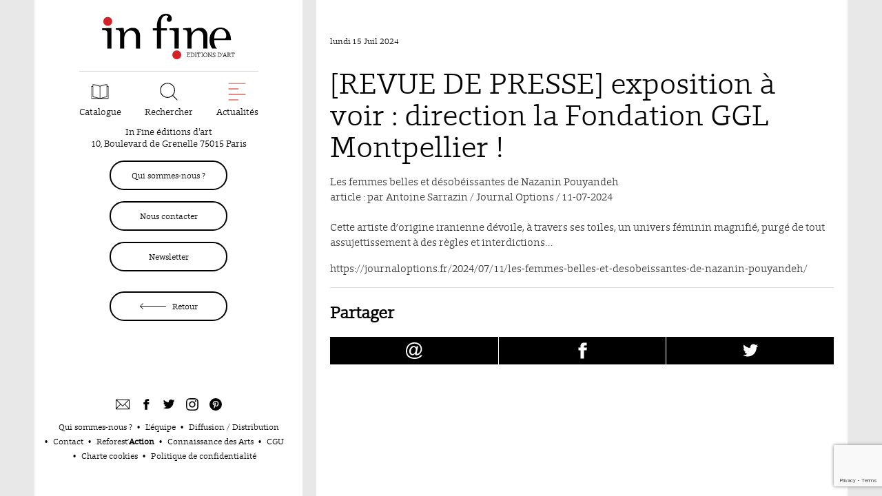

--- FILE ---
content_type: text/html; charset=UTF-8
request_url: https://infine-editions.fr/actualites/revue-de-presse-exposition-a-voir-direction-la-fondation-ggl-montpellier/
body_size: 13926
content:
<!doctype html>
<html lang="fr-FR" class="no-js">
<head>
	<meta charset="utf-8">
	<meta name="viewport" content="width=device-width, initial-scale=1" />
	<meta http-equiv="X-UA-Compatible" content="IE=edge" />
	<meta name="apple-mobile-web-app-capable" content="yes">
	<meta name="mobile-web-app-capable" content="yes">
	<meta name="apple-mobile-web-app-title" content="In Fine éditions d'art " />
	<meta name="publisher" content="In Fine éditions d'art " />
	<meta name="application-name" content="In Fine éditions d'art " />
	<meta name="msapplication-TileColor" content="#fff" />
	<meta name="theme-color" content="#fff" />
	<link rel="preload" as="font" crossorigin="crossorigin" type="font/woff2" href="https://infine-editions.fr/wp-content/themes/infine/fonts/Foro-Light.woff2" />	  	
	<link rel="shortcut icon" href="https://infine-editions.fr/wp-content/themes/infine/favicon.ico" />
	<link rel="apple-touch-icon" sizes="180x180" href="https://infine-editions.fr/wp-content/themes/infine/favicons/apple-touch-icon.png">
	<link rel="icon" type="image/png" sizes="32x32" href="https://infine-editions.fr/wp-content/themes/infine/favicons/favicon-32x32.png">
	<link rel="icon" type="image/png" sizes="16x16" href="https://infine-editions.fr/wp-content/themes/infine/favicons/favicon-16x16.png">
	<link rel="manifest" href="https://infine-editions.fr/wp-content/themes/infine/favicons/site.webmanifest">
	<link rel="mask-icon" href="https://infine-editions.fr/wp-content/themes/infine/favicons/safari-pinned-tab.svg" color="#d02630">
	<link rel="shortcut icon" href="https://infine-editions.fr/wp-content/themes/infine/favicons/favicon.ico">
	<meta name="msapplication-TileColor" content="#ffffff">
	<meta name="msapplication-config" content="https://infine-editions.fr/wp-content/themes/infine/favicons/browserconfig.xml">
	<meta name="theme-color" content="#ffffff">
	
	
	



	
	<meta name='robots' content='index, follow, max-image-preview:large, max-snippet:-1, max-video-preview:-1' />
	<style>img:is([sizes="auto" i], [sizes^="auto," i]) { contain-intrinsic-size: 3000px 1500px }</style>
	
	<!-- This site is optimized with the Yoast SEO plugin v25.6 - https://yoast.com/wordpress/plugins/seo/ -->
	<title>[REVUE DE PRESSE] exposition à voir : direction la Fondation GGL Montpellier ! - In Fine éditions d&#039;art</title><link rel="stylesheet" href="https://infine-editions.fr/wp-content/cache/min/1/4ed06397aaea4a2f130a120918fe5e38.css" media="all" data-minify="1" />
	<meta name="description" content="Les femmes belles et désobéissantes de Nazanin Pouyandeh article : par Antoine Sarrazin / Journal Options / 11-07-2024 Cette artiste d’origine iranienne" />
	<link rel="canonical" href="https://infine-editions.fr/actualites/revue-de-presse-exposition-a-voir-direction-la-fondation-ggl-montpellier/" />
	<meta property="og:locale" content="fr_FR" />
	<meta property="og:type" content="article" />
	<meta property="og:title" content="[REVUE DE PRESSE] exposition à voir : direction la Fondation GGL Montpellier ! - In Fine éditions d&#039;art" />
	<meta property="og:description" content="Les femmes belles et désobéissantes de Nazanin Pouyandeh article : par Antoine Sarrazin / Journal Options / 11-07-2024 Cette artiste d’origine iranienne" />
	<meta property="og:url" content="https://infine-editions.fr/actualites/revue-de-presse-exposition-a-voir-direction-la-fondation-ggl-montpellier/" />
	<meta property="og:site_name" content="In Fine éditions d&#039;art" />
	<meta property="article:publisher" content="https://www.facebook.com/infine.editionsdart" />
	<meta property="article:author" content="https://www.facebook.com/infine.editionsdart" />
	<meta property="article:published_time" content="2024-07-15T12:10:57+00:00" />
	<meta property="og:image" content="https://infine-editions.fr/wp-content/thumbnails/uploads/2019/02/default-image-tt-width-600-height-630-fill-0-crop-1-bgcolor-ffffff.png" />
	<meta property="og:image:width" content="600" />
	<meta property="og:image:height" content="600" />
	<meta property="og:image:type" content="image/png" />
	<meta name="author" content="InFine" />
	<meta name="twitter:card" content="summary_large_image" />
	<meta name="twitter:creator" content="@infine_editions" />
	<meta name="twitter:site" content="@infine_editions" />
	<meta name="twitter:label1" content="Written by" />
	<meta name="twitter:data1" content="InFine" />
	<meta name="twitter:label2" content="Est. reading time" />
	<meta name="twitter:data2" content="1 minute" />
	<script type="application/ld+json" class="yoast-schema-graph">{"@context":"https://schema.org","@graph":[{"@type":"WebPage","@id":"https://infine-editions.fr/actualites/revue-de-presse-exposition-a-voir-direction-la-fondation-ggl-montpellier/","url":"https://infine-editions.fr/actualites/revue-de-presse-exposition-a-voir-direction-la-fondation-ggl-montpellier/","name":"[REVUE DE PRESSE] exposition à voir : direction la Fondation GGL Montpellier ! - In Fine éditions d&#039;art","isPartOf":{"@id":"https://infine-editions.fr/#website"},"datePublished":"2024-07-15T12:10:57+00:00","author":{"@id":"https://infine-editions.fr/#/schema/person/4fc291f1e2fd04aa328d25a14ff4779c"},"description":"Les femmes belles et désobéissantes de Nazanin Pouyandeh article : par Antoine Sarrazin / Journal Options / 11-07-2024 Cette artiste d’origine iranienne","breadcrumb":{"@id":"https://infine-editions.fr/actualites/revue-de-presse-exposition-a-voir-direction-la-fondation-ggl-montpellier/#breadcrumb"},"inLanguage":"fr-FR","potentialAction":[{"@type":"ReadAction","target":["https://infine-editions.fr/actualites/revue-de-presse-exposition-a-voir-direction-la-fondation-ggl-montpellier/"]}]},{"@type":"BreadcrumbList","@id":"https://infine-editions.fr/actualites/revue-de-presse-exposition-a-voir-direction-la-fondation-ggl-montpellier/#breadcrumb","itemListElement":[{"@type":"ListItem","position":1,"name":"Accueil","item":"https://infine-editions.fr/"},{"@type":"ListItem","position":2,"name":"[REVUE DE PRESSE] exposition à voir : direction la Fondation GGL Montpellier !"}]},{"@type":"WebSite","@id":"https://infine-editions.fr/#website","url":"https://infine-editions.fr/","name":"In Fine éditions d&#039;art","description":"In Fine éditions d&#039;art est la nouvelle référence éditoriale française auprès des musées, artistes, galeries, institutions, fondations, maisons d&#039;excellence et acteurs privés du monde de l&#039;art.","potentialAction":[{"@type":"SearchAction","target":{"@type":"EntryPoint","urlTemplate":"https://infine-editions.fr/?s={search_term_string}"},"query-input":{"@type":"PropertyValueSpecification","valueRequired":true,"valueName":"search_term_string"}}],"inLanguage":"fr-FR"},{"@type":"Person","@id":"https://infine-editions.fr/#/schema/person/4fc291f1e2fd04aa328d25a14ff4779c","name":"InFine","image":{"@type":"ImageObject","inLanguage":"fr-FR","@id":"https://infine-editions.fr/#/schema/person/image/","url":"https://secure.gravatar.com/avatar/d8eccf0802f81fd1e194d1577eaafdf4f72361a2f7da12ffc105050e0da9acae?s=96&d=mm&r=g","contentUrl":"https://secure.gravatar.com/avatar/d8eccf0802f81fd1e194d1577eaafdf4f72361a2f7da12ffc105050e0da9acae?s=96&d=mm&r=g","caption":"InFine"},"sameAs":["https://infine-editions.fr/","https://www.facebook.com/infine.editionsdart","https://x.com/@infine_editions"],"url":"https://infine-editions.fr/author/infine/"}]}</script>
	<!-- / Yoast SEO plugin. -->




<link rel='stylesheet' id='print-css' href='https://infine-editions.fr/wp-content/themes/infine/css/print.css?ver=1552655439' type='text/css' media='print' />
<style id='classic-theme-styles-inline-css' type='text/css'>
/*! This file is auto-generated */
.wp-block-button__link{color:#fff;background-color:#32373c;border-radius:9999px;box-shadow:none;text-decoration:none;padding:calc(.667em + 2px) calc(1.333em + 2px);font-size:1.125em}.wp-block-file__button{background:#32373c;color:#fff;text-decoration:none}
</style>
<style id='global-styles-inline-css' type='text/css'>
:root{--wp--preset--aspect-ratio--square: 1;--wp--preset--aspect-ratio--4-3: 4/3;--wp--preset--aspect-ratio--3-4: 3/4;--wp--preset--aspect-ratio--3-2: 3/2;--wp--preset--aspect-ratio--2-3: 2/3;--wp--preset--aspect-ratio--16-9: 16/9;--wp--preset--aspect-ratio--9-16: 9/16;--wp--preset--color--black: #000000;--wp--preset--color--cyan-bluish-gray: #abb8c3;--wp--preset--color--white: #ffffff;--wp--preset--color--pale-pink: #f78da7;--wp--preset--color--vivid-red: #cf2e2e;--wp--preset--color--luminous-vivid-orange: #ff6900;--wp--preset--color--luminous-vivid-amber: #fcb900;--wp--preset--color--light-green-cyan: #7bdcb5;--wp--preset--color--vivid-green-cyan: #00d084;--wp--preset--color--pale-cyan-blue: #8ed1fc;--wp--preset--color--vivid-cyan-blue: #0693e3;--wp--preset--color--vivid-purple: #9b51e0;--wp--preset--gradient--vivid-cyan-blue-to-vivid-purple: linear-gradient(135deg,rgba(6,147,227,1) 0%,rgb(155,81,224) 100%);--wp--preset--gradient--light-green-cyan-to-vivid-green-cyan: linear-gradient(135deg,rgb(122,220,180) 0%,rgb(0,208,130) 100%);--wp--preset--gradient--luminous-vivid-amber-to-luminous-vivid-orange: linear-gradient(135deg,rgba(252,185,0,1) 0%,rgba(255,105,0,1) 100%);--wp--preset--gradient--luminous-vivid-orange-to-vivid-red: linear-gradient(135deg,rgba(255,105,0,1) 0%,rgb(207,46,46) 100%);--wp--preset--gradient--very-light-gray-to-cyan-bluish-gray: linear-gradient(135deg,rgb(238,238,238) 0%,rgb(169,184,195) 100%);--wp--preset--gradient--cool-to-warm-spectrum: linear-gradient(135deg,rgb(74,234,220) 0%,rgb(151,120,209) 20%,rgb(207,42,186) 40%,rgb(238,44,130) 60%,rgb(251,105,98) 80%,rgb(254,248,76) 100%);--wp--preset--gradient--blush-light-purple: linear-gradient(135deg,rgb(255,206,236) 0%,rgb(152,150,240) 100%);--wp--preset--gradient--blush-bordeaux: linear-gradient(135deg,rgb(254,205,165) 0%,rgb(254,45,45) 50%,rgb(107,0,62) 100%);--wp--preset--gradient--luminous-dusk: linear-gradient(135deg,rgb(255,203,112) 0%,rgb(199,81,192) 50%,rgb(65,88,208) 100%);--wp--preset--gradient--pale-ocean: linear-gradient(135deg,rgb(255,245,203) 0%,rgb(182,227,212) 50%,rgb(51,167,181) 100%);--wp--preset--gradient--electric-grass: linear-gradient(135deg,rgb(202,248,128) 0%,rgb(113,206,126) 100%);--wp--preset--gradient--midnight: linear-gradient(135deg,rgb(2,3,129) 0%,rgb(40,116,252) 100%);--wp--preset--font-size--small: 13px;--wp--preset--font-size--medium: 20px;--wp--preset--font-size--large: 36px;--wp--preset--font-size--x-large: 42px;--wp--preset--spacing--20: 0.44rem;--wp--preset--spacing--30: 0.67rem;--wp--preset--spacing--40: 1rem;--wp--preset--spacing--50: 1.5rem;--wp--preset--spacing--60: 2.25rem;--wp--preset--spacing--70: 3.38rem;--wp--preset--spacing--80: 5.06rem;--wp--preset--shadow--natural: 6px 6px 9px rgba(0, 0, 0, 0.2);--wp--preset--shadow--deep: 12px 12px 50px rgba(0, 0, 0, 0.4);--wp--preset--shadow--sharp: 6px 6px 0px rgba(0, 0, 0, 0.2);--wp--preset--shadow--outlined: 6px 6px 0px -3px rgba(255, 255, 255, 1), 6px 6px rgba(0, 0, 0, 1);--wp--preset--shadow--crisp: 6px 6px 0px rgba(0, 0, 0, 1);}:where(.is-layout-flex){gap: 0.5em;}:where(.is-layout-grid){gap: 0.5em;}body .is-layout-flex{display: flex;}.is-layout-flex{flex-wrap: wrap;align-items: center;}.is-layout-flex > :is(*, div){margin: 0;}body .is-layout-grid{display: grid;}.is-layout-grid > :is(*, div){margin: 0;}:where(.wp-block-columns.is-layout-flex){gap: 2em;}:where(.wp-block-columns.is-layout-grid){gap: 2em;}:where(.wp-block-post-template.is-layout-flex){gap: 1.25em;}:where(.wp-block-post-template.is-layout-grid){gap: 1.25em;}.has-black-color{color: var(--wp--preset--color--black) !important;}.has-cyan-bluish-gray-color{color: var(--wp--preset--color--cyan-bluish-gray) !important;}.has-white-color{color: var(--wp--preset--color--white) !important;}.has-pale-pink-color{color: var(--wp--preset--color--pale-pink) !important;}.has-vivid-red-color{color: var(--wp--preset--color--vivid-red) !important;}.has-luminous-vivid-orange-color{color: var(--wp--preset--color--luminous-vivid-orange) !important;}.has-luminous-vivid-amber-color{color: var(--wp--preset--color--luminous-vivid-amber) !important;}.has-light-green-cyan-color{color: var(--wp--preset--color--light-green-cyan) !important;}.has-vivid-green-cyan-color{color: var(--wp--preset--color--vivid-green-cyan) !important;}.has-pale-cyan-blue-color{color: var(--wp--preset--color--pale-cyan-blue) !important;}.has-vivid-cyan-blue-color{color: var(--wp--preset--color--vivid-cyan-blue) !important;}.has-vivid-purple-color{color: var(--wp--preset--color--vivid-purple) !important;}.has-black-background-color{background-color: var(--wp--preset--color--black) !important;}.has-cyan-bluish-gray-background-color{background-color: var(--wp--preset--color--cyan-bluish-gray) !important;}.has-white-background-color{background-color: var(--wp--preset--color--white) !important;}.has-pale-pink-background-color{background-color: var(--wp--preset--color--pale-pink) !important;}.has-vivid-red-background-color{background-color: var(--wp--preset--color--vivid-red) !important;}.has-luminous-vivid-orange-background-color{background-color: var(--wp--preset--color--luminous-vivid-orange) !important;}.has-luminous-vivid-amber-background-color{background-color: var(--wp--preset--color--luminous-vivid-amber) !important;}.has-light-green-cyan-background-color{background-color: var(--wp--preset--color--light-green-cyan) !important;}.has-vivid-green-cyan-background-color{background-color: var(--wp--preset--color--vivid-green-cyan) !important;}.has-pale-cyan-blue-background-color{background-color: var(--wp--preset--color--pale-cyan-blue) !important;}.has-vivid-cyan-blue-background-color{background-color: var(--wp--preset--color--vivid-cyan-blue) !important;}.has-vivid-purple-background-color{background-color: var(--wp--preset--color--vivid-purple) !important;}.has-black-border-color{border-color: var(--wp--preset--color--black) !important;}.has-cyan-bluish-gray-border-color{border-color: var(--wp--preset--color--cyan-bluish-gray) !important;}.has-white-border-color{border-color: var(--wp--preset--color--white) !important;}.has-pale-pink-border-color{border-color: var(--wp--preset--color--pale-pink) !important;}.has-vivid-red-border-color{border-color: var(--wp--preset--color--vivid-red) !important;}.has-luminous-vivid-orange-border-color{border-color: var(--wp--preset--color--luminous-vivid-orange) !important;}.has-luminous-vivid-amber-border-color{border-color: var(--wp--preset--color--luminous-vivid-amber) !important;}.has-light-green-cyan-border-color{border-color: var(--wp--preset--color--light-green-cyan) !important;}.has-vivid-green-cyan-border-color{border-color: var(--wp--preset--color--vivid-green-cyan) !important;}.has-pale-cyan-blue-border-color{border-color: var(--wp--preset--color--pale-cyan-blue) !important;}.has-vivid-cyan-blue-border-color{border-color: var(--wp--preset--color--vivid-cyan-blue) !important;}.has-vivid-purple-border-color{border-color: var(--wp--preset--color--vivid-purple) !important;}.has-vivid-cyan-blue-to-vivid-purple-gradient-background{background: var(--wp--preset--gradient--vivid-cyan-blue-to-vivid-purple) !important;}.has-light-green-cyan-to-vivid-green-cyan-gradient-background{background: var(--wp--preset--gradient--light-green-cyan-to-vivid-green-cyan) !important;}.has-luminous-vivid-amber-to-luminous-vivid-orange-gradient-background{background: var(--wp--preset--gradient--luminous-vivid-amber-to-luminous-vivid-orange) !important;}.has-luminous-vivid-orange-to-vivid-red-gradient-background{background: var(--wp--preset--gradient--luminous-vivid-orange-to-vivid-red) !important;}.has-very-light-gray-to-cyan-bluish-gray-gradient-background{background: var(--wp--preset--gradient--very-light-gray-to-cyan-bluish-gray) !important;}.has-cool-to-warm-spectrum-gradient-background{background: var(--wp--preset--gradient--cool-to-warm-spectrum) !important;}.has-blush-light-purple-gradient-background{background: var(--wp--preset--gradient--blush-light-purple) !important;}.has-blush-bordeaux-gradient-background{background: var(--wp--preset--gradient--blush-bordeaux) !important;}.has-luminous-dusk-gradient-background{background: var(--wp--preset--gradient--luminous-dusk) !important;}.has-pale-ocean-gradient-background{background: var(--wp--preset--gradient--pale-ocean) !important;}.has-electric-grass-gradient-background{background: var(--wp--preset--gradient--electric-grass) !important;}.has-midnight-gradient-background{background: var(--wp--preset--gradient--midnight) !important;}.has-small-font-size{font-size: var(--wp--preset--font-size--small) !important;}.has-medium-font-size{font-size: var(--wp--preset--font-size--medium) !important;}.has-large-font-size{font-size: var(--wp--preset--font-size--large) !important;}.has-x-large-font-size{font-size: var(--wp--preset--font-size--x-large) !important;}
:where(.wp-block-post-template.is-layout-flex){gap: 1.25em;}:where(.wp-block-post-template.is-layout-grid){gap: 1.25em;}
:where(.wp-block-columns.is-layout-flex){gap: 2em;}:where(.wp-block-columns.is-layout-grid){gap: 2em;}
:root :where(.wp-block-pullquote){font-size: 1.5em;line-height: 1.6;}
</style>

<link rel="icon" href="/wp-content/thumbnails/uploads/2023/08/cropped-logo5ans-tt-width-32-height-32-fill-0-crop-0-bgcolor-eeeeee.jpg" sizes="32x32" />
<link rel="icon" href="/wp-content/thumbnails/uploads/2023/08/cropped-logo5ans-tt-width-192-height-192-fill-0-crop-0-bgcolor-eeeeee.jpg" sizes="192x192" />
<link rel="apple-touch-icon" href="/wp-content/thumbnails/uploads/2023/08/cropped-logo5ans-tt-width-180-height-180-fill-0-crop-0-bgcolor-eeeeee.jpg" />
<meta name="msapplication-TileImage" content="/wp-content/thumbnails/uploads/2023/08/cropped-logo5ans-tt-width-270-height-270-fill-0-crop-0-bgcolor-eeeeee.jpg" />
</head>
<body class="wp-singular post-template-default single single-post postid-8579 single-format-standard wp-theme-infine">
<ul class="unstyled" id="skipLinks">
	<li><a href="#main-nav">Aller au menu</a></li>
	<li><a href="#main" accesskey="s">Aller au contenu</a></li>
	<li><a href="#searchform" accesskey="4">Aller &agrave; la recherche</a></li>
</ul>
<a id="top" class="visuallyhidden">&nbsp;</a>
<div class="sprite-icons visuallyhidden">
	<svg xmlns="http://www.w3.org/2000/svg" xmlns:xlink="http://www.w3.org/1999/xlink"><symbol viewBox="0 0 490 490" id="icon-arobase" xmlns="http://www.w3.org/2000/svg"><path d="M374.621 429.894c-30.535 14.94-68.393 22.412-113.58 22.412-42.256 0-80.758-7.175-115.517-21.519-34.759-14.35-61.315-36.548-79.682-66.598-18.367-30.056-27.555-65.878-27.555-107.479 0-39.729 9.188-76.947 27.555-111.675 18.367-34.716 44.239-61.375 77.61-79.967 33.38-18.592 70.24-27.889 110.609-27.889 35.355 0 67.65 7.39 96.885 22.157 29.236 14.773 51.219 34.472 65.969 59.086 14.75 24.619 22.12 51.105 22.12 79.464 0 24.277-5.737 47.837-17.203 70.671-11.475 22.835-27.036 41.045-46.694 54.629-14.838 10.357-26.821 15.532-35.97 15.532-5.005 0-9.267-1.651-12.805-4.966-3.538-3.309-5.297-7.256-5.297-11.84 0-2.544 2.581-15.7 7.761-39.474l37.25-170.889h-46.311l-8.797 39.474c-9.824-15.787-21.553-27.546-35.179-35.272-13.626-7.725-27.945-11.591-42.949-11.591-19.657 0-39.93 6.792-60.798 20.377-20.869 13.584-38.336 33.916-52.392 60.993-14.055 27.083-21.084 54.119-21.084 81.115 0 21.901 4.526 42.023 13.587 60.361 9.051 18.337 20.819 31.922 35.315 40.749 14.486 8.826 29.402 13.243 44.758 13.243 13.968 0 27.897-3.86 41.777-11.592 13.88-7.72 26.43-17.955 37.642-30.688 1.036 10.357 2.679 17.659 4.917 21.901 3.451 6.625 8.836 11.719 16.167 15.284 7.331 3.565 16.949 5.35 28.855 5.35 37.25 0 71.57-17.15 102.965-51.448 35.189-38.199 52.773-81.915 52.773-131.16 0-34.461-8.366-66.383-25.091-95.755-19.667-34.131-46.527-59.805-80.592-77.041C337.575 8.618 299.161 0 256.387 0 201.19 0 154.233 12.223 115.516 36.668 76.79 61.12 46.909 96.352 25.873 142.363 8.621 179.889 0 219.363 0 260.79c0 37.178 7.243 71.818 21.728 103.903 11.554 25.298 28.718 47.668 51.484 67.113 22.774 19.439 50.319 33.997 82.663 43.676C188.21 485.161 223.526 490 261.822 490c41.562 0 77.092-5.396 106.582-16.176 29.5-10.785 54.934-25.425 76.32-43.93 21.387-18.506 36.478-36.675 45.276-54.502h-46.821c-15.18 21.392-38.032 39.561-68.558 54.502zm-87.708-163.123c-6.207 17.237-14.193 31.453-23.928 42.662-9.745 11.203-19.97 19.653-30.663 25.338-10.693 5.692-20.869 8.531-30.526 8.531-14.485 0-27.339-6.45-38.55-19.351-11.212-12.901-16.813-30.983-16.813-54.247 0-14.605 2.756-30.648 8.279-48.139 5.513-17.484 12.844-32.345 21.993-44.567 9.139-12.224 18.582-21.097 28.327-26.614 9.745-5.517 20.136-8.276 31.171-8.276 16.734 0 30.917 6.369 42.559 19.102 11.641 12.733 17.467 30.646 17.467 53.737-.001 17.317-3.108 34.593-9.316 51.824z"/></symbol><symbol viewBox="0 0 57.8 13.2" id="icon-back" xmlns="http://www.w3.org/2000/svg"><path fill="#1E211E" d="M6.2.2c.3-.3.7-.2.9 0 .2.3.2.7 0 .9L2.3 5.9h54.9c.4 0 .7.3.7.7 0 .4-.3.7-.7.7H2.3l4.8 4.8c.3.3.3.7 0 1-.3.3-.7.3-.9 0l-6-6c-.3-.3-.3-.7 0-.9l6-6z"/></symbol><symbol viewBox="0 0 35 29.2" id="icon-catalog"><path d="M34.4 3.488h-2.3v-2.9c0-.3-.3-.6-.6-.6h-.1l-1.5.1c-3.7.3-7.3 1.2-10.7 2.6l-1.7.7-1.7-.7c-3.4-1.4-7-2.3-10.7-2.6l-1.5-.1c-.3 0-.6.2-.6.5v3H.7c-.3 0-.6.3-.6.6v24.5c0 .3.3.6.6.6h33.8c.3 0 .6-.3.6-.6v-24.5c-.1-.3-.4-.6-.7-.6zm-33.2 24.5v-23.3H3v20.4c0 .3.2.6.5.6l1.6.1 1.3.1c.1 0 .3 0 .4.1.3 0 .6.1.8.1l.5.1.8.1.5.1.7.2c.2 0 .4.1.5.1l.7.2c.2 0 .3.1.5.2l.7.2.5.2c.2.1.5.2.7.2l.5.2.2.1H1.2zm15.7-.3l-1.1-.4c-3.4-1.4-7-2.3-10.7-2.6l-1-.1v-23.3l.9.1c3.6.3 7.1 1.1 10.4 2.5l1.6.6v23.2zm1.2 0v-23.2l1.6-.6c3.3-1.4 6.8-2.2 10.4-2.5l.9-.1v23.3l-1 .1c-3.7.3-7.3 1.2-10.7 2.6l-1.2.4zm15.7.3H20.4c.1 0 .2-.1.2-.1l.5-.2c.2-.1.5-.2.7-.2l.5-.2.7-.2c.2-.1.4-.1.5-.2l.7-.2c.2 0 .4-.1.5-.1l.7-.2c.2 0 .4-.1.5-.1.3-.1.5-.1.8-.1l.5-.1.9-.1c.1 0 .3 0 .4-.1.4-.1.9-.1 1.3-.1l1.5-.1c.3 0 .5-.3.5-.6v-20.4h1.8l.2 23.3z"/></symbol><symbol viewBox="0 0 13.2 7.3" id="icon-dropdown"><path fill="#1E211E" d="M.2 1.1C-.1.8 0 .4.2.2c.3-.2.7-.2.9 0 0 0 4.1 4 4.8 4.8s.7.5 1.3 0L12 .2c.3-.3.7-.3.9 0 .3.3.3.7 0 .9l-6 6c-.3.3-.7.3-.9 0l-5.8-6z"/></symbol><symbol viewBox="0 0 44 44" id="icon-email" xmlns="http://www.w3.org/2000/svg"><path d="M43 6H1a1 1 0 0 0-1 1v30a1 1 0 0 0 1 1h42a1 1 0 0 0 1-1V7a1 1 0 0 0-1-1zm-1 27.581L29.612 21.194l-1.414 1.414L41.59 36H2.41l13.392-13.392-1.414-1.414L2 33.581V8h40v25.581zM39.979 8L22 25.979 4.021 8H2v.807L21.293 28.1a.999.999 0 0 0 1.414 0L42 8.807V8h-2.021z"/></symbol><symbol viewBox="0 0 24 24" id="icon-facebook" xmlns="http://www.w3.org/2000/svg"><path d="M18.77 7.46H14.5v-1.9c0-.9.6-1.1 1-1.1h3V.5h-4.33C10.24.5 9.5 3.44 9.5 5.32v2.15h-3v4h3v12h5v-12h3.85l.42-4z"/></symbol><symbol viewBox="0 0 17.6 17.6" id="icon-instagram" xmlns="http://www.w3.org/2000/svg"><path d="M8.8 1.6c2.3 0 2.6 0 3.6.1 2.4.1 3.5 1.2 3.6 3.6v3.5c0 2.3 0 2.6-.1 3.6-.1 2.4-1.2 3.5-3.6 3.6-.9 0-1.2.1-3.6.1-2.3 0-2.6 0-3.6-.1-2.4-.1-3.5-1.2-3.6-3.6 0-.9-.1-1.2-.1-3.6 0-2.3 0-2.6.1-3.6.1-2.4 1.2-3.5 3.6-3.6h3.7zm0-1.6C6.4 0 6.1 0 5.2.1 2 .2.2 2 .1 5.2 0 6.1 0 6.4 0 8.8c0 2.4 0 2.7.1 3.6.1 3.2 1.9 5 5.1 5.1.9 0 1.2.1 3.6.1 2.4 0 2.7 0 3.6-.1 3.2-.1 5-1.9 5.1-5.1 0-.9.1-1.2.1-3.6 0-2.4 0-2.7-.1-3.6-.1-3.2-1.9-5-5.1-5.1-.9-.1-1.2-.1-3.6-.1zm0 4.3c-2.5 0-4.5 2-4.5 4.5s2 4.5 4.5 4.5 4.5-2 4.5-4.5-2-4.5-4.5-4.5zm0 7.4c-1.6 0-2.9-1.3-2.9-2.9 0-1.6 1.3-2.9 2.9-2.9s2.9 1.3 2.9 2.9c0 1.6-1.3 2.9-2.9 2.9zM13.5 3c-.6 0-1.1.5-1.1 1.1s.5 1.1 1.1 1.1c.6 0 1.1-.5 1.1-1.1S14.1 3 13.5 3z"/></symbol><symbol viewBox="0 0 24 24" id="icon-linkedin"><path d="M6.5 21.5h-5v-13h5v13zM4 6.5C2.5 6.5 1.5 5.3 1.5 4s1-2.4 2.5-2.4c1.6 0 2.5 1 2.6 2.5 0 1.4-1 2.5-2.6 2.5zm11.5 6c-1 0-2 1-2 2v7h-5v-13h5V10s1.6-1.5 4-1.5c3 0 5 2.2 5 6.3v6.7h-5v-7c0-1-1-2-2-2z"/></symbol><symbol viewBox="0 0 29.1 28.9" id="icon-news" xmlns="http://www.w3.org/2000/svg"><g><path d="M16.5 28.882H.6c-.4 0-.6-.3-.6-.6 0-.4.3-.6.6-.6h15.9c.4 0 .6.3.6.6.1.3-.2.6-.6.6zM28.5 19.682H.7c-.4 0-.6-.3-.6-.6s.3-.6.6-.6h27.8c.4 0 .6.3.6.6s-.3.6-.6.6zM16.5 10.482H.6c-.4 0-.6-.3-.6-.6s.3-.6.6-.6h15.9c.4 0 .6.3.6.6s-.2.6-.6.6zM28.5 1.282H.7c-.4 0-.6-.3-.6-.6 0-.4.3-.6.6-.6h27.8c.4 0 .6.3.6.6s-.3.6-.6.6z"/></g></symbol><symbol viewBox="0 0 34.2 44.1" id="icon-pdf" xmlns="http://www.w3.org/2000/svg"><g fill="#010101"><path d="M33.8 9.3l-.6-.6L25.5 1l-.6-.6c-.3-.3-.6-.4-1-.4h-22C.8 0 0 1 0 2.1v40.5c.1.7.7 1.3 1.4 1.5h31.5c.7-.1 1.3-.7 1.4-1.5v-32c0-.5-.2-1-.5-1.3zm-2.3-.2h-6.4V2.7l6.4 6.4zM1.9 42.6h-.2c-.1-.1-.2-.2-.2-.4v-11h31.2v11c0 .1-.1.3-.2.3h-.2l-30.4.1zm-.4-13V2.2c0-.2 0-.7.4-.7h21.7v9.1h9.1v19H1.5z"/><path d="M11.8 34c-.3-.2-.5-.4-.9-.5-.3-.1-.6-.2-1-.2H7.7V41h1.2v-2.8h.9c.4 0 .7-.1 1.1-.2.3-.1.6-.3.9-.5.2-.2.4-.5.6-.8.1-.3.2-.7.2-1.1 0-.3-.1-.7-.2-1-.1-.1-.3-.4-.6-.6zm-.4 2.5c-.1.2-.2.4-.3.5l-.4.3c-.1.1-.3.1-.5.1H9.1v-3h.9c.3 0 .5 0 .8.2.2.1.3.2.5.4.1.1.2.3.2.5 0 .1 0 .3.1.4-.1.1-.2.4-.2.6zM19.4 34.5c-.3-.4-.8-.6-1.2-.8-.5-.2-1.1-.3-1.7-.3h-2.3V41h3.3c.2 0 .5-.1.7-.2.3-.1.5-.2.8-.4.3-.2.5-.4.7-.7.2-.3.4-.7.5-1.1.1-.5.2-1.1.2-1.6s-.1-.9-.2-1.3c-.3-.5-.5-.9-.8-1.2zm-.9 4.8c-.4.6-1.1.9-1.8.8h-1.2v-5.8h.7c.5 0 1 .1 1.5.2.3.1.6.3.9.6.2.2.4.5.4.8.1.3.1.6.1.9 0 1-.2 1.8-.6 2.5zM22.1 41h1.3v-3.5h3.2v-.9h-3.2v-2.4h3.5v-.9h-4.8V41zM24.3 17.5c-.9 0-1.7.1-2.6.3-1.6-1.7-2.9-3.7-3.9-5.7 1-4.3.5-4.9.3-5.2-.2-.3-.6-.8-1-.8l-.8.1c-.4.2-.7.5-.9.9-.5 1.3.2 3.4 1 5.1-.7 2.8-1.7 5.5-2.9 8.2-2.9 1.3-4.4 2.6-4.5 3.9-.1.7.3 1.3.8 1.7.2.2.5.2.7.2.7 0 1.3-.5 2.1-1.6.7-1 1.3-2.1 1.8-3.2 2.2-.9 4.4-1.6 6.7-2.1.8 1 2 1.6 3.2 1.7.7 0 1.3-.3 1.7-.9.4-.4.5-1.1.3-1.6-.1-.8-.8-1-2-1zm-13.6 7.3c-.4-.3-.3-.5-.3-.5 0-.4.7-1.2 2.3-2.1-1.2 2.3-1.9 2.6-2 2.6zm6.2-17.4s.8.8.1 2.4c-.7-.6-.7-1.7-.1-2.4zm-1.6 12.2c.8-1.9 1.5-3.8 2-5.8.8 1.5 1.8 2.9 2.9 4.2-1.6.4-3.2.9-4.9 1.6zm9.9-.4c-.2.2-.6.4-.9.3-.4 0-.6-.2-1.2-.7.5-.1.9-.1 1.4-.1.7 0 .8.1.9.1-.1.2-.2.3-.2.4z"/></g></symbol><symbol viewBox="0 0 34.4 23" id="icon-quote"><path fill="#010101" d="M15.4 9.7c0 5-2 8.7-6 11C6.7 22.3 4.3 23 2.5 23c-.8 0-1.1-.3-1.1-.8s.4-.8 1.2-1c3.2-.9 5.4-2 6.6-3.2 1.3-1.5 2-3.4 1.9-5.4.1-1.7-.4-3.3-1.3-4.8 0 2.3-1.5 3.5-4.4 3.5-1.4 0-2.8-.5-3.8-1.5C.5 8.9 0 7.6 0 6.2c0-1.7.7-3.3 1.9-4.4C3.2.6 4.9 0 6.6 0c2.4-.1 4.7.9 6.3 2.7 1.7 2 2.6 4.5 2.5 7zm19 0c0 5.1-2 8.7-6 11-2.9 1.6-5.2 2.4-7 2.4-.8 0-1.1-.3-1.1-.8s.4-.8 1.2-1c3.2-.9 5.4-2 6.7-3.3 1.3-1.4 2-3.3 1.9-5.2.1-1.7-.4-3.4-1.4-4.9-.1 2.3-1.6 3.5-4.4 3.5-1.4 0-2.8-.5-3.8-1.5S19 7.6 19 6.2c0-1.7.7-3.3 1.9-4.4 1.3-1.2 3-1.9 4.7-1.8C28-.1 30.4.9 32 2.7c1.6 2 2.5 4.5 2.4 7z"/></symbol><symbol viewBox="0 0 34 34" id="icon-search" xmlns="http://www.w3.org/2000/svg"><path d="M25.2 24.2l.2-.2C30.6 18 30 8.8 24 3.6S8.8-1.1 3.5 5-1.1 20.1 5 25.4c5.4 4.7 13.5 4.7 19 0l.2-.2 8.6 8.6c.1.1.3.2.5.2s.4-.1.5-.2c.3-.3.3-.7 0-1l-8.6-8.6zm-10.7 3.3c-7.2 0-13-5.8-13-13s5.8-13 13-13 13 5.8 13 13c0 7.1-5.9 13-13 13z"/></symbol><symbol viewBox="0 0 16.3 15.1" id="icon-share" xmlns="http://www.w3.org/2000/svg"><path fill="#010101" d="M16.2.1c-.1-.1-.2-.1-.3-.1L.1 7.4c-.1 0-.1.2-.1.3 0 .1.1.1.1.1L4.6 10h.3l4.3-3.2-3.4 3.5-.1.2.3 4.4c0 .1.1.2.3.2.1 0 .1 0 .2-.1l2.4-2.8 2.9 1.4c.1.1.3 0 .3-.1L16.2.3c.1-.1.1-.2 0-.2z"/></symbol><symbol viewBox="0 0 24 24" id="icon-twitter"><path d="M23.44 4.83c-.8.37-1.5.38-2.22.02.93-.56.98-.96 1.32-2.02-.88.52-1.86.9-2.9 1.1-.82-.88-2-1.43-3.3-1.43-2.5 0-4.55 2.04-4.55 4.54 0 .36.03.7.1 1.04-3.77-.2-7.12-2-9.36-4.75-.4.67-.6 1.45-.6 2.3 0 1.56.8 2.95 2 3.77-.74-.03-1.44-.23-2.05-.57v.06c0 2.2 1.56 4.03 3.64 4.44-.67.2-1.37.2-2.06.08a4.57 4.57 0 0 0 4.25 3.16A9.05 9.05 0 0 1 1 18.46c2 1.3 4.4 2.04 6.97 2.04 8.35 0 12.92-6.92 12.92-12.93 0-.2 0-.4-.02-.6.9-.63 1.96-1.22 2.56-2.14z"/></symbol><symbol viewBox="0 0 112.198 112.198" id="icon-pinterest" xmlns="http://www.w3.org/2000/svg"><circle cx="56.099" cy="56.1" r="56.098" fill="#000"/><path d="M60.627 75.122c-4.241-.328-6.023-2.431-9.349-4.45-1.828 9.591-4.062 18.785-10.679 23.588-2.045-14.496 2.998-25.384 5.34-36.941-3.992-6.72.48-20.246 8.9-16.913 10.363 4.098-8.972 24.987 4.008 27.596 13.551 2.724 19.083-23.513 10.679-32.047-12.142-12.321-35.343-.28-32.49 17.358.695 4.312 5.151 5.621 1.78 11.571-7.771-1.721-10.089-7.85-9.791-16.021.481-13.375 12.018-22.74 23.59-24.036 14.635-1.638 28.371 5.374 30.267 19.14 2.133 15.537-6.607 32.363-22.255 31.155z"/></symbol><symbol id="logo-in-fine" viewBox="0 0 296.5 101.7"><path d="m21 78c-.1-.3-.1-.7-.1-1.1v-45.1l-20.9.6v4.2h4.3c2.3 0 4.1.5 5.3 1.6s1.8 2.6 1.8 4.7v33c0 .8-.1 1.5-.3 2.1zm64.2 0c-.3-.7-.4-1.6-.4-2.6v-25.6c0-3.7-.7-7-2.1-9.9s-3.3-5.1-5.6-6.5-5.3-2-8.7-2c-4 0-7.6 1-10.8 2.9s-6 4.8-8.3 8.6c-.3-4.4-.9-8.2-1.6-11.5l-17.4 1.1v3.5h2.7c2.3 0 4 .6 5.2 1.7 1.2 1.2 1.8 2.9 1.8 5.1v33.8c0 .5-.1.9-.3 1.3h9.9c-.3-.7-.4-1.6-.4-2.6v-19.4c0-5.4 1.4-9.9 4.2-13.3s6.3-5.1 10.5-5.1c4.3 0 7.4 1.7 9.5 5 1.5 2.3 2.2 6 2.2 10.9v22.4c0 .8-.1 1.5-.4 2.1h10zm68.8-61.8c1.1-1.2 1.7-3 1.7-5.1 0-3.3-1.2-6-3.5-8.1-2.4-2-5.6-3.1-9.9-3.1-5.7 0-10.4 2.4-14.2 7.3s-5.8 11.9-5.8 21.1v4h-9.1v4.9h9.1v39.2c0 .6-.1 1.1-.2 1.5h9.9c-.3-.7-.4-1.5-.4-2.4v-38.3h13.1v-4.9h-13.1v-11.6c0-5.6 1.1-9.7 3.3-12.6s4.8-4.2 8-4.2c1.7 0 2.9.3 3.8.8.8.5 1.3 1.1 1.3 1.7 0 .4-.5 1.1-1.6 2-1.3 1.1-2 2.6-2 4.3 0 1.5.5 2.8 1.5 3.8s2.3 1.5 3.9 1.5c1.6.1 3-.5 4.2-1.8m17.5 61.8c-.1-.3-.1-.7-.1-1.1v-45.1l-20.9.6v4.2h4.3c2.3 0 4.1.5 5.3 1.6s1.8 2.6 1.8 4.7v33c0 .8-.1 1.5-.3 2.1zm64.3 0c-.3-.7-.4-1.6-.4-2.6v-25.6c0-3.7-.7-7-2.1-9.9s-3.3-5.1-5.6-6.5-5.3-2-8.7-2c-4 0-7.6 1-10.8 2.9s-6 4.8-8.3 8.6c-.3-4.4-.9-8.2-1.6-11.5l-17.4 1.1v3.5h2.7c2.3 0 4 .6 5.2 1.7 1.2 1.2 1.8 2.9 1.8 5.1v33.8c0 .5-.1.9-.3 1.3h9.9c-.3-.7-.4-1.6-.4-2.6v-19.4c0-5.4 1.4-9.9 4.2-13.3s6.3-5.1 10.5-5.1c4.3 0 7.4 1.7 9.5 5 1.5 2.3 2.2 6 2.2 10.9v22.4c0 .8-.1 1.5-.4 2.1h10zm14.7-23c.1-6.9 1.5-12.1 4.2-15.6s6-5.2 9.9-5.2c3.5 0 6.5 1.4 9 4.3 2.6 2.9 3.8 6.4 3.8 10.5 0 2.2-.4 3.8-1.1 4.7s-1.8 1.4-3.1 1.4h-22.7zm0 3.9h37.5c-.1-5.2-.8-9.5-2.1-13-1.9-4.9-4.6-8.6-8.3-11.2s-8.1-3.9-13.1-3.9c-6.9 0-12.7 2.6-17.4 7.9-4.7 5.2-7.1 12.1-7.1 20.6 0 7.5 2.2 13.7 6.5 18.7h10.7c-.8-.6-1.5-1.3-2.2-2.1-2.9-3.3-4.4-9-4.5-17"/><path d="m12.5 26.9c5.5 0 9.9-4.4 9.9-9.9s-4.4-9.9-9.9-9.9-10 4.4-10 9.9 4.5 9.9 10 9.9" fill="#d2232a"/><path d="m189 96.7v-.7l1.5-.1v-7.9l-1.5-.1v-.7h6.8c.1.4.1 1.4.1 2.4h-.7l-.2-1.5h-3.6v3.2h3.6v.9h-3.6v3.6h4l.2-1.6h.7c0 1.4 0 2.2-.1 2.5z"/><path d="m197.5 96 1.5-.1v-7.9l-1.5-.1v-.7h3.2c1.3 0 2.4.1 3.1.3 1.5.5 2.6 1.7 2.6 4.1 0 2.3-.8 4-2.8 4.7-1 .3-2.2.4-3.2.4h-2.9zm3.2-.2c.9 0 1.8-.1 2.3-.3 1.7-.5 2.3-1.9 2.3-3.8 0-1.5-.5-2.5-1.5-3.1-.6-.3-1.6-.5-2.8-.5h-1.1v7.7z"/><path d="m207.3 96.7v-.7l1.5-.1v-7.9l-1.5-.1v-.7h3.9v.7l-1.5.1v7.9l1.5.1v.7z"/><path d="m214.3 96.7v-.7l1.5-.1v-7.8h-2.6l-.3 1.7h-.7c0-1.5 0-2 .1-2.6h7.9c.1.3.1 1.4.1 2.6h-.6l-.3-1.7h-2.7v7.8l1.5.1v.7z"/><path d="m221.3 96.7v-.7l1.5-.1v-7.9l-1.5-.1v-.7h3.9v.7l-1.5.1v7.9l1.5.1v.7z"/><path d="m230.6 96.9c-2.7 0-4.2-1.8-4.2-4.8 0-3.3 1.6-5.1 4.4-5.1 2.7 0 4.2 1.6 4.2 4.7 0 3.3-1.7 5.2-4.4 5.2zm.1-9c-2.1 0-3.3 1.5-3.3 4 0 2.8 1.4 4.1 3.3 4.1 2 0 3.2-1.5 3.2-4.1 0-2.3-.7-4-3.2-4z"/><path d="m236.2 96.7v-.7l1.5-.1v-7.9l-1.5-.1v-.7h2.6c3.9 5.9 4.2 6.5 4.9 7.7 0-1.5 0-3.1 0-7l-1.4-.1v-.7h3.8v.7l-1.4.1v8.7h-1c-3.6-5.7-4.4-7-5.1-8.1v7.3l1.5.1v.7h-3.9z"/><path d="m247.6 94 .2 1.7c.7.2 1.5.4 2.1.4 1.4 0 2.2-.7 2.2-1.7 0-.8-.3-1.3-1.8-1.8l-1.2-.4c-1.3-.5-1.9-1.2-1.9-2.4 0-1.5 1-2.6 3.3-2.6.9 0 1.7.1 2.4.3.1.3.1 1.2.1 2.4h-.7l-.2-1.6c-.6-.2-1.3-.2-1.8-.2-1.6 0-2.1.9-2.1 1.6s.2 1.2 1.5 1.7l1.3.5c1.6.6 2.2 1.3 2.2 2.5 0 1.6-1.2 2.7-3.4 2.7-1.1 0-2.1-.2-2.8-.5-.1-.6-.1-1.5-.1-2.5h.7z"/><path d="m257.9 96 1.5-.1v-7.9l-1.5-.1v-.7h3.2c1.3 0 2.4.1 3.1.3 1.5.5 2.6 1.7 2.6 4.1 0 2.3-.8 4-2.8 4.7-1 .3-2.2.4-3.2.4h-2.9zm3.3-.2c.9 0 1.8-.1 2.3-.3 1.7-.5 2.3-1.9 2.3-3.8 0-1.5-.5-2.5-1.5-3.1-.6-.3-1.6-.5-2.8-.5h-1.1v7.7z"/><path d="m268.4 90.3h-.7c.3-.7.7-2 .8-3.3h.9c-.1 1.2-.6 2.5-1 3.3z"/><path d="m269.3 96.7v-.7l1.1-.1 3.3-8.7h1.1l3.2 8.7 1 .1v.7h-3.7v-.7l1.6-.1-.9-2.4h-3.7l-.9 2.4 1.6.1v.7zm6.4-4.1c-1.1-3-1.3-3.7-1.6-4.4-.2.7-.5 1.4-1.6 4.4z"/><path d="m279.4 96.7v-.7l1.5-.1v-7.9l-1.5-.1v-.7h3.7c.8 0 1.5 0 2.1.2 1 .3 1.6 1.1 1.6 2.2 0 1.5-1 2.3-2.2 2.6.2.1.4.3.6.6s.5.8.9 1.6c.5 1 1 1.4 1.8 1.4h.4v.8c-.2.1-.6.1-.8.1-1.1 0-1.7-.6-2.1-1.4-.6-1-.9-1.6-1.1-2.1-.3-.5-.5-.7-.8-.8h-1.7v3.4l1.6.1v.7h-4zm3.8-5.1c.7 0 1.3-.1 1.8-.3.5-.3.8-.8.8-1.5 0-.8-.3-1.3-1-1.5-.4-.2-1-.2-1.8-.2h-1.2v3.6h1.4z"/><path d="m290.4 96.7v-.7l1.5-.1v-7.8h-2.6l-.3 1.7h-.7c0-1.5 0-2 .1-2.6h7.9c.1.3.1 1.4.1 2.6h-.6l-.3-1.7h-2.7v7.8l1.5.1v.7z"/><path d="m166.8 101.7c5.5 0 9.9-4.4 9.9-9.9s-4.4-9.9-9.9-9.9-9.9 4.4-9.9 9.9 4.4 9.9 9.9 9.9" fill="#d2232a"/></symbol><symbol id="icon-arrow-top" viewBox="0 0 285 166.4"><path fill="#fff" d="M2.9 148.9l14.3 14.2c1.9 1.9 4.1 2.9 6.6 2.9s4.7-1 6.6-2.9l112.3-112 112 112.4c1.9 1.9 4.1 2.9 6.6 2.9s4.7-1 6.6-2.9l14.2-14.2c2-1.9 2.9-4.1 2.9-6.6s-1-4.7-2.9-6.6l-132.8-133.2c-1.8-1.9-4-2.9-6.5-2.9s-4.7 1-6.6 2.9l-133.4 132.8c-1.9 1.9-2.8 4.1-2.8 6.6.1 2.4 1 4.6 2.9 6.6z"/></symbol><symbol viewBox="0 0 512 512" id="icon-glass" xmlns="http://www.w3.org/2000/svg"><path d="M465.4 247c-2.2-22-12.4-43-28.9-58.4-17.1-15.9-39.3-24.7-62.7-24.7-41.5 0-77.3 27.4-88.5 67-7-7-18.5-11.7-29.3-11.7s-22.3 4.7-29.3 11.7c-11.2-39.6-47-67-88.5-67-23.3 0-45.6 8.7-62.7 24.6C59 204 48.8 225 46.6 247H32v18h14.6c2.2 22 12.4 43 28.9 58.4 17.1 15.9 39.3 24.7 62.7 24.7 50.8 0 92.1-41.2 92.1-92v-.1c0-9.9 11.5-21.6 25.7-21.6s25.7 11.7 25.7 21.6v.1c0 50.8 41.3 92 92.1 92 23.3 0 45.6-8.7 62.7-24.7 16.5-15.4 26.7-36.5 28.9-58.5H480v-18h-14.6zm-91.6 86c-42.5 0-77-34.6-77-77 0-42.5 34.6-77 77-77 42.5 0 77 34.6 77 77 0 42.5-34.5 77-77 77zm-235.6 0c-42.5 0-77-34.6-77-77 0-42.5 34.6-77 77-77 42.5 0 77 34.6 77 77 0 42.5-34.5 77-77 77z"/></symbol><symbol viewBox="0 0 476.2 261.2" id="icon-arrow-right"><path fill="#fff" d="M345.6 0l-21.2 21.2 94.4 94.4h-418.8v30h418.8l-94.4 94.4 21.2 21.2 130.6-130.6-130.6-130.6z"/></symbol></svg></div><!-- .sprite-icons -->
<nav class="breadcrumb visuallyhidden" arial-label="Fil d'ariane"><span><span><a href="https://infine-editions.fr/">Accueil</a></span> » <span class="breadcrumb_last" aria-current="page">[REVUE DE PRESSE] exposition à voir : direction la Fondation GGL Montpellier !</span></span></nav>	<div class="wrapper">
		<div class="wrapper__inner">
			<div class="col__item col__item--2">
	<div class="sticky-col">
		<div class="sticky-col__inner">
			<div class="header-intro">
				<div class="header-intro__title">
								<a href="/">					<span class="visuallyhidden">in finé éditions d'art</span>				
					<svg width="260" height="88" class="img-responsive">
						<title>in finé éditions d'art</title>
						<use xlink:href="#logo-in-fine" />
					</svg>
				</a>				</div><!-- .header-intro__title -->
								<nav id="main-nav" aria-label="Navigation principale">
					<ul class="unstyled main-nav__list">
						<li class="item-nav item-nav--catalog">
							<a href="/publications/">
								<svg width="34" height="34">
									<use xlink:href="#icon-catalog" />
								</svg>	
								<span>Catalogue</span>
							</a>
						</li>
						<li class="item-nav item-nav--search">
							<a href="#search" class="bt-search">
								<svg width="34" height="34">
									<title>Rechercher</title>
									<use xlink:href="#icon-search" />
								</svg>	
								<span>Rechercher</span>
							</a>
						</li>
						<li class="item-nav item-nav--news">
							<a href="/actualites/">
								<svg width="34" height="34">
									<use xlink:href="#icon-news" />
								</svg>	
								<span>Actualités</span>
							</a>
						</li>
					</ul>
				</nav><!-- #main-nav -->
			</div><!-- .header-intro -->
			<div class="block-search" aria-expanded="false" aria-labelledby="bt-search-form-action" role="search">
				<form class="searchform" id="searchform" method="get" action="/" data-search-url="/publications/recherche/{cats}/{keyword}/">
					<div class="searchform__inner">
						<label class="visuallyhidden" for="s">Rechercher</label>
						<input id="s" type="search" value="" name="s" placeholder="Recherche" />
						<button type="submit" class="bt-submit--search" id="bt-search-form-action" aria-label="Valider">
							OK
						</button>
					</div><!-- .searchform__inner -->
					<div class="advanced-search-filter">
						<ul class="unstyled">
														<li>
								<label for="new">
									<input type="checkbox" name="new" value="nouveautes" id="new" />
									<span>Nouveautés</span>
								</label>
							</li>
							<li>
								<label for="planned">
									<input type="checkbox" name="planned" value="a-paraitre" id="planned" />
									<span>À paraître</span>
								</label>
							</li>
						</ul>
					</div><!-- .advanced-search-filter -->
				</form><!-- .searchform-->
			</div><!-- .block-search -->
			<div class="block-infos">
				<div itemscope="" itemtype="http://www.data-vocabulary.org/Organization/">
					<div itemscope="" itemtype="http://www.data-vocabulary.org/Address/">
						<span itemprop="name">In Fine éditions d'art</span> <br />
						<span itemprop="street-address">10, Boulevard de Grenelle</span> <span itemprop="postal-code">75015</span> <span itemprop="locality">Paris</span> <br />
						<ul class="unstyled">
														<li><a href="/qui-sommes-nous/" class="bt bt--about">Qui sommes-nous ?</a></li>
														<li><a href="/contact/" class="bt bt--contact">Nous contacter</a></li>
														
							<li><a href="/#newsletter" class="bt bt--newsletter">Newsletter</a></li>
						</ul>
					</div><!-- .address -->
				</div><!-- .organization -->
			</div><!-- .block-infos -->
									<div class="bt-back">
						<a href="/">
							<svg width="38" height="9">
				        		<use xlink:href="#icon-back" />
				    		</svg>						
							<span>Retour</span>
						</a>
					</div><!-- .bt-back -->
							
			<div class="block-follow">
				<ul class="unstyled follow__list">
	<li>
		<a href="/newsletter/" class="bt-newsletter" title="S'abonner à la newsletter">
			<svg width="20" height="20">
				<title>Newsletter</title>
				<use xlink:href="#icon-email" />
			</svg>	
		</a>
	</li>	
	<li>
		<a href="https://www.facebook.com/infine.editionsdart" title="in fine édition d'art sur facebook - Nouvelle fenêtre" target="_blank" rel="noopener">
			<svg width="16" height="16">
				<title>facebook</title>
				<use xlink:href="#icon-facebook" />
			</svg>	
		</a>
	</li>
	<li>
		<a href="https://twitter.com/infine_editions" title="in fine édition d'art sur twitter - Nouvelle fenêtre" target="_blank" rel="noopener">
			<svg width="18" height="18">
				<title>twitter</title>
				<use xlink:href="#icon-twitter" />
			</svg>
		</a>
	</li>
	<li>
		<a href="https://www.instagram.com/infine.editionsdart/" title="in fine édition d'art sur instagram - Nouvelle fenêtre" target="_blank" rel="noopener">
			<svg width="18" height="18">
				<title>instagram</title>
				<use xlink:href="#icon-instagram" />
			</svg>
		</a>
	</li>
	<li class="follow-item follow-item--pinterest">
		<a href="https://www.pinterest.fr/infineeditionsdart/" title="in fine édition d'art sur pinterest - Nouvelle fenêtre" target="_blank" rel="noopener">
			<svg width="18" height="18">
				<title>pinterest</title>
				<use xlink:href="#icon-pinterest" />
			</svg>
		</a>
	</li>	
</ul><!-- .follow__list -->			</div><!-- .block-follow -->
			<nav class="block-nav" aria-label="Navigation - Pied de page">
				<ul class="unstyled footer__links__list">
				<li class="menu-item menu-item-type-post_type menu-item-object-page menu-item-75"><a href="https://infine-editions.fr/qui-sommes-nous/">Qui sommes-nous ?</a></li>
<li class="menu-item menu-item-type-post_type menu-item-object-page menu-item-2315"><a href="https://infine-editions.fr/lequipe/">L&rsquo;équipe</a></li>
<li class="menu-item menu-item-type-post_type menu-item-object-page menu-item-2314"><a href="https://infine-editions.fr/diffusion-distribution/">Diffusion / Distribution</a></li>
<li class="menu-item menu-item-type-post_type menu-item-object-page menu-item-18"><a href="https://infine-editions.fr/contact/">Contact</a></li>
<li class="menu-item menu-item-type-post_type menu-item-object-page menu-item-3022"><a href="https://infine-editions.fr/reforestaction/">Reforest&rsquo;<strong>Action</strong></a></li>
<li class="menu-item menu-item-type-custom menu-item-object-custom menu-item-21"><a target="_blank" href="https://www.connaissancedesarts.com/">Connaissance des Arts</a></li>
<li class="menu-item menu-item-type-post_type menu-item-object-page menu-item-19"><a href="https://infine-editions.fr/cgu/">CGU</a></li>
<li class="menu-item menu-item-type-post_type menu-item-object-page menu-item-69"><a href="https://infine-editions.fr/charte-cookies/">Charte cookies</a></li>
<li class="menu-item menu-item-type-post_type menu-item-object-page menu-item-privacy-policy menu-item-70"><a rel="privacy-policy" href="https://infine-editions.fr/politique-de-confidentialite/">Politique de confidentialité</a></li>
				</ul><!-- .footer__links__list -->
			</nav><!-- .block-nav -->
		</div><!-- .sticky-col__inner -->
	</div><!-- .sticky-col -->
</div><!-- .col__item -->			<div class="col__item col__item--3">
				<main class="main" id="main" role="main">
					<article class="hentry" itemscope itemtype="http://schema.org/NewsArticle">
						<div class="entry-header">
							 							<div class="visuallyhidden" itemprop="image" itemscope itemtype="https://schema.org/ImageObject">
						      <img src="https://infine-editions.fr/wp-content/themes/infine/images/default-image.png" alt="In Fine éditions d'art" />
						      <meta itemprop="url" content="https://infine-editions.fr/wp-content/themes/infine/images/default-image.png">
						      <meta itemprop="width" content="600">
						      <meta itemprop="height" content="600">
							</div><!-- .image -->
														<meta itemscope itemprop="mainEntityOfPage" itemType="https://schema.org/WebPage" content="" itemid="https://infine-editions.fr/actualites/revue-de-presse-exposition-a-voir-direction-la-fondation-ggl-montpellier/"/>
							  <div itemprop="publisher" itemscope itemtype="https://schema.org/Organization" class="visuallyhidden">
							    <div itemprop="logo" itemscope itemtype="https://schema.org/ImageObject">
							      <img src="https://infine-editions.fr/wp-content/themes/infine/images/default-image.png" alt="In Fine éditions d'art" />
							      <meta itemprop="url" content="https://infine-editions.fr/wp-content/themes/infine/images/default-image.png">
							      <meta itemprop="width" content="600">
							      <meta itemprop="height" content="600">
							    </div>
							    <meta itemprop="name" content="In Fine éditions d'art">
							  </div>
							  <div itemprop="author" itemscope itemtype="http://schema.org/Person" class="entry-author author vcard visuallyhidden"><span class="fn"><span itemprop="name">In fine éditions</span></span></div><!-- .entry-author -->
							<time class="entry-date updated" itemprop="datePublished" datetime="2024-07-15">lundi 15 Juil 2024</time>
														<time class="visuallyhidden" itemprop="dateModified" datetime="2024-07-15">Dernière mise à jour le 15 juillet 2024</time>
							<h1 class="entry-title" itemprop="headline">[REVUE DE PRESSE] exposition à voir : direction la Fondation GGL Montpellier !</h1>
						</div><!-- .entry-header -->
						<div class="entry-content" itemprop="articleBody">
							<p><span class="break-words
          tvm-parent-container"><span dir="ltr">Les femmes belles et désobéissantes de Nazanin Pouyandeh<span><br />
</span>article : par Antoine Sarrazin / Journal Options / 11-07-2024<span><br />
</span><span><br />
</span>Cette artiste d’origine iranienne dévoile, à travers ses toiles, un univers féminin magnifié, purgé de tout assujettissement à des règles et interdictions&#8230;<span></span></span></span></p>
<p>https://journaloptions.fr/2024/07/11/les-femmes-belles-et-desobeissantes-de-nazanin-pouyandeh/</p>
						</div><!-- .entry-content -->
						<div class="block-share entry-block">
	<h2>Partager</h2>
	<ul class="unstyled">
		<li class="share__item share__item--email">
			<a href="mailto:?subject=%5BREVUE%20DE%20PRESSE%5D%20exposition%20%C3%A0%20voir%20%3A%20direction%20la%20Fondation%20GGL%20Montpellier%20%21&body=%5BREVUE%20DE%20PRESSE%5D%20exposition%20%C3%A0%20voir%20%3A%20direction%20la%20Fondation%20GGL%20Montpellier%20%21%0D%0Ahttps%3A%2F%2Finfine-editions.fr%2Factualites%2Frevue-de-presse-exposition-a-voir-direction-la-fondation-ggl-montpellier%2F" title="Partager par email">
				<span class="visuallyhidden">Partager par email</span>
				<svg width="24" height="24">
					<use xlink:href="#icon-arobase" />
				</svg>
			</a>
		</li>		
		<li>
			<a href="http://www.facebook.com/sharer.php?u=https%3A%2F%2Finfine-editions.fr%2Factualites%2Frevue-de-presse-exposition-a-voir-direction-la-fondation-ggl-montpellier%2F&amp;t=%5BREVUE+DE+PRESSE%5D+exposition+%C3%A0+voir+%3A+direction+la+Fondation+GGL+Montpellier+%21" onclick="window.open(this.href, 'infine_facebook','status=1,width=580,height=400,top='+($(window).height() - 400) / 2+',left='+($(window).width() - 580) / 2+',scrollbars=no'); return false;" class="share" target="_blank" rel="noopener nofollow" title="Partager [REVUE DE PRESSE] exposition à voir : direction la Fondation GGL Montpellier ! sur facebook (nouvelle fenêtre)"  aria-label="Partager [REVUE DE PRESSE] exposition à voir : direction la Fondation GGL Montpellier ! sur facebook (nouvelle fenêtre)">
				<span class="visuallyhidden">Partager sur facebook</span>
				<svg width="24" height="24">
					<use xlink:href="#icon-facebook" />
				</svg>	
			</a>
		</li>
		<li>
			<a href="https://twitter.com/share?url=https%3A%2F%2Finfine-editions.fr%2Factualites%2Frevue-de-presse-exposition-a-voir-direction-la-fondation-ggl-montpellier%2F&amp;text=%5BREVUE+DE+PRESSE%5D+exposition+%C3%A0+voir+%3A+direction+la+Fondation+GGL+Montpellier+%21&amp;via=infine_editions" onclick="window.open(this.href,'infine_twitter','status=1,width=580,height=400,top='+($(window).height() - 400) / 2+',left='+($(window).width() - 580) / 2+',scrollbars=no'); return false;" class="share" target="_blank" rel="noopener nofollow" title="Partager [REVUE DE PRESSE] exposition à voir : direction la Fondation GGL Montpellier ! sur Twitter (nouvelle fenêtre)" aria-label="Partager [REVUE DE PRESSE] exposition à voir : direction la Fondation GGL Montpellier ! sur Twitter (nouvelle fenêtre)">
				<span class="visuallyhidden">Partager sur twitter</span>
				<svg width="24" height="24">
					<use xlink:href="#icon-twitter" />
				</svg>
			</a>
		</li>
	</ul>
</div><!-- .block-share -->
																	</article><!-- .hentry -->
				</main><!--.main -->
			</div><!-- .col__item -->
		</div><!-- .wrapper__inner -->
	</div><!-- .wrapper -->
		<div class="block-follow block-follow--footer">
		<ul class="unstyled follow__list">
	<li>
		<a href="/newsletter/" class="bt-newsletter" title="S'abonner à la newsletter">
			<svg width="20" height="20">
				<title>Newsletter</title>
				<use xlink:href="#icon-email" />
			</svg>	
		</a>
	</li>	
	<li>
		<a href="https://www.facebook.com/infine.editionsdart" title="in fine édition d'art sur facebook - Nouvelle fenêtre" target="_blank" rel="noopener">
			<svg width="16" height="16">
				<title>facebook</title>
				<use xlink:href="#icon-facebook" />
			</svg>	
		</a>
	</li>
	<li>
		<a href="https://twitter.com/infine_editions" title="in fine édition d'art sur twitter - Nouvelle fenêtre" target="_blank" rel="noopener">
			<svg width="18" height="18">
				<title>twitter</title>
				<use xlink:href="#icon-twitter" />
			</svg>
		</a>
	</li>
	<li>
		<a href="https://www.instagram.com/infine.editionsdart/" title="in fine édition d'art sur instagram - Nouvelle fenêtre" target="_blank" rel="noopener">
			<svg width="18" height="18">
				<title>instagram</title>
				<use xlink:href="#icon-instagram" />
			</svg>
		</a>
	</li>
	<li class="follow-item follow-item--pinterest">
		<a href="https://www.pinterest.fr/infineeditionsdart/" title="in fine édition d'art sur pinterest - Nouvelle fenêtre" target="_blank" rel="noopener">
			<svg width="18" height="18">
				<title>pinterest</title>
				<use xlink:href="#icon-pinterest" />
			</svg>
		</a>
	</li>	
</ul><!-- .follow__list -->		</div><!-- .block-follow -->	
				<a href="#top" id="back-to-top" title="Retour haut de page">
			<svg width="20" height="12">
				<use xlink:href="#icon-arrow-top" />
			</svg>			
		</a>
					
		<script type="speculationrules">
{"prefetch":[{"source":"document","where":{"and":[{"href_matches":"\/*"},{"not":{"href_matches":["\/wp-*.php","\/wp-admin\/*","\/wp-content\/uploads\/*","\/wp-content\/*","\/wp-content\/plugins\/*","\/wp-content\/themes\/infine\/*","\/*\\?(.+)"]}},{"not":{"selector_matches":"a[rel~=\"nofollow\"]"}},{"not":{"selector_matches":".no-prefetch, .no-prefetch a"}}]},"eagerness":"conservative"}]}
</script>
	
	











<script type="text/javascript" src="https://infine-editions.fr/wp-includes/js/dist/i18n.min.js?ver=1754382925" id="wp-i18n-js"></script>




<script type="text/javascript" src="https://www.google.com/recaptcha/api.js?render=6LcuzioaAAAAACunlulzk0BngdeuRU3AX7Dzd26k&amp;ver=3.0" id="google-recaptcha-js"></script>



	<script src="https://infine-editions.fr/wp-content/cache/min/1/bc0a0d2f10fe3a9eba9661e5eadcd9f9.js" data-minify="1"></script></body>
</html>

<!-- This website is like a Rocket, isn't it? Performance optimized by WP Rocket. Learn more: https://wp-rocket.me -->

--- FILE ---
content_type: text/html; charset=utf-8
request_url: https://www.google.com/recaptcha/api2/anchor?ar=1&k=6LcuzioaAAAAACunlulzk0BngdeuRU3AX7Dzd26k&co=aHR0cHM6Ly9pbmZpbmUtZWRpdGlvbnMuZnI6NDQz&hl=en&v=PoyoqOPhxBO7pBk68S4YbpHZ&size=invisible&anchor-ms=20000&execute-ms=30000&cb=eg5vnew06rg
body_size: 48415
content:
<!DOCTYPE HTML><html dir="ltr" lang="en"><head><meta http-equiv="Content-Type" content="text/html; charset=UTF-8">
<meta http-equiv="X-UA-Compatible" content="IE=edge">
<title>reCAPTCHA</title>
<style type="text/css">
/* cyrillic-ext */
@font-face {
  font-family: 'Roboto';
  font-style: normal;
  font-weight: 400;
  font-stretch: 100%;
  src: url(//fonts.gstatic.com/s/roboto/v48/KFO7CnqEu92Fr1ME7kSn66aGLdTylUAMa3GUBHMdazTgWw.woff2) format('woff2');
  unicode-range: U+0460-052F, U+1C80-1C8A, U+20B4, U+2DE0-2DFF, U+A640-A69F, U+FE2E-FE2F;
}
/* cyrillic */
@font-face {
  font-family: 'Roboto';
  font-style: normal;
  font-weight: 400;
  font-stretch: 100%;
  src: url(//fonts.gstatic.com/s/roboto/v48/KFO7CnqEu92Fr1ME7kSn66aGLdTylUAMa3iUBHMdazTgWw.woff2) format('woff2');
  unicode-range: U+0301, U+0400-045F, U+0490-0491, U+04B0-04B1, U+2116;
}
/* greek-ext */
@font-face {
  font-family: 'Roboto';
  font-style: normal;
  font-weight: 400;
  font-stretch: 100%;
  src: url(//fonts.gstatic.com/s/roboto/v48/KFO7CnqEu92Fr1ME7kSn66aGLdTylUAMa3CUBHMdazTgWw.woff2) format('woff2');
  unicode-range: U+1F00-1FFF;
}
/* greek */
@font-face {
  font-family: 'Roboto';
  font-style: normal;
  font-weight: 400;
  font-stretch: 100%;
  src: url(//fonts.gstatic.com/s/roboto/v48/KFO7CnqEu92Fr1ME7kSn66aGLdTylUAMa3-UBHMdazTgWw.woff2) format('woff2');
  unicode-range: U+0370-0377, U+037A-037F, U+0384-038A, U+038C, U+038E-03A1, U+03A3-03FF;
}
/* math */
@font-face {
  font-family: 'Roboto';
  font-style: normal;
  font-weight: 400;
  font-stretch: 100%;
  src: url(//fonts.gstatic.com/s/roboto/v48/KFO7CnqEu92Fr1ME7kSn66aGLdTylUAMawCUBHMdazTgWw.woff2) format('woff2');
  unicode-range: U+0302-0303, U+0305, U+0307-0308, U+0310, U+0312, U+0315, U+031A, U+0326-0327, U+032C, U+032F-0330, U+0332-0333, U+0338, U+033A, U+0346, U+034D, U+0391-03A1, U+03A3-03A9, U+03B1-03C9, U+03D1, U+03D5-03D6, U+03F0-03F1, U+03F4-03F5, U+2016-2017, U+2034-2038, U+203C, U+2040, U+2043, U+2047, U+2050, U+2057, U+205F, U+2070-2071, U+2074-208E, U+2090-209C, U+20D0-20DC, U+20E1, U+20E5-20EF, U+2100-2112, U+2114-2115, U+2117-2121, U+2123-214F, U+2190, U+2192, U+2194-21AE, U+21B0-21E5, U+21F1-21F2, U+21F4-2211, U+2213-2214, U+2216-22FF, U+2308-230B, U+2310, U+2319, U+231C-2321, U+2336-237A, U+237C, U+2395, U+239B-23B7, U+23D0, U+23DC-23E1, U+2474-2475, U+25AF, U+25B3, U+25B7, U+25BD, U+25C1, U+25CA, U+25CC, U+25FB, U+266D-266F, U+27C0-27FF, U+2900-2AFF, U+2B0E-2B11, U+2B30-2B4C, U+2BFE, U+3030, U+FF5B, U+FF5D, U+1D400-1D7FF, U+1EE00-1EEFF;
}
/* symbols */
@font-face {
  font-family: 'Roboto';
  font-style: normal;
  font-weight: 400;
  font-stretch: 100%;
  src: url(//fonts.gstatic.com/s/roboto/v48/KFO7CnqEu92Fr1ME7kSn66aGLdTylUAMaxKUBHMdazTgWw.woff2) format('woff2');
  unicode-range: U+0001-000C, U+000E-001F, U+007F-009F, U+20DD-20E0, U+20E2-20E4, U+2150-218F, U+2190, U+2192, U+2194-2199, U+21AF, U+21E6-21F0, U+21F3, U+2218-2219, U+2299, U+22C4-22C6, U+2300-243F, U+2440-244A, U+2460-24FF, U+25A0-27BF, U+2800-28FF, U+2921-2922, U+2981, U+29BF, U+29EB, U+2B00-2BFF, U+4DC0-4DFF, U+FFF9-FFFB, U+10140-1018E, U+10190-1019C, U+101A0, U+101D0-101FD, U+102E0-102FB, U+10E60-10E7E, U+1D2C0-1D2D3, U+1D2E0-1D37F, U+1F000-1F0FF, U+1F100-1F1AD, U+1F1E6-1F1FF, U+1F30D-1F30F, U+1F315, U+1F31C, U+1F31E, U+1F320-1F32C, U+1F336, U+1F378, U+1F37D, U+1F382, U+1F393-1F39F, U+1F3A7-1F3A8, U+1F3AC-1F3AF, U+1F3C2, U+1F3C4-1F3C6, U+1F3CA-1F3CE, U+1F3D4-1F3E0, U+1F3ED, U+1F3F1-1F3F3, U+1F3F5-1F3F7, U+1F408, U+1F415, U+1F41F, U+1F426, U+1F43F, U+1F441-1F442, U+1F444, U+1F446-1F449, U+1F44C-1F44E, U+1F453, U+1F46A, U+1F47D, U+1F4A3, U+1F4B0, U+1F4B3, U+1F4B9, U+1F4BB, U+1F4BF, U+1F4C8-1F4CB, U+1F4D6, U+1F4DA, U+1F4DF, U+1F4E3-1F4E6, U+1F4EA-1F4ED, U+1F4F7, U+1F4F9-1F4FB, U+1F4FD-1F4FE, U+1F503, U+1F507-1F50B, U+1F50D, U+1F512-1F513, U+1F53E-1F54A, U+1F54F-1F5FA, U+1F610, U+1F650-1F67F, U+1F687, U+1F68D, U+1F691, U+1F694, U+1F698, U+1F6AD, U+1F6B2, U+1F6B9-1F6BA, U+1F6BC, U+1F6C6-1F6CF, U+1F6D3-1F6D7, U+1F6E0-1F6EA, U+1F6F0-1F6F3, U+1F6F7-1F6FC, U+1F700-1F7FF, U+1F800-1F80B, U+1F810-1F847, U+1F850-1F859, U+1F860-1F887, U+1F890-1F8AD, U+1F8B0-1F8BB, U+1F8C0-1F8C1, U+1F900-1F90B, U+1F93B, U+1F946, U+1F984, U+1F996, U+1F9E9, U+1FA00-1FA6F, U+1FA70-1FA7C, U+1FA80-1FA89, U+1FA8F-1FAC6, U+1FACE-1FADC, U+1FADF-1FAE9, U+1FAF0-1FAF8, U+1FB00-1FBFF;
}
/* vietnamese */
@font-face {
  font-family: 'Roboto';
  font-style: normal;
  font-weight: 400;
  font-stretch: 100%;
  src: url(//fonts.gstatic.com/s/roboto/v48/KFO7CnqEu92Fr1ME7kSn66aGLdTylUAMa3OUBHMdazTgWw.woff2) format('woff2');
  unicode-range: U+0102-0103, U+0110-0111, U+0128-0129, U+0168-0169, U+01A0-01A1, U+01AF-01B0, U+0300-0301, U+0303-0304, U+0308-0309, U+0323, U+0329, U+1EA0-1EF9, U+20AB;
}
/* latin-ext */
@font-face {
  font-family: 'Roboto';
  font-style: normal;
  font-weight: 400;
  font-stretch: 100%;
  src: url(//fonts.gstatic.com/s/roboto/v48/KFO7CnqEu92Fr1ME7kSn66aGLdTylUAMa3KUBHMdazTgWw.woff2) format('woff2');
  unicode-range: U+0100-02BA, U+02BD-02C5, U+02C7-02CC, U+02CE-02D7, U+02DD-02FF, U+0304, U+0308, U+0329, U+1D00-1DBF, U+1E00-1E9F, U+1EF2-1EFF, U+2020, U+20A0-20AB, U+20AD-20C0, U+2113, U+2C60-2C7F, U+A720-A7FF;
}
/* latin */
@font-face {
  font-family: 'Roboto';
  font-style: normal;
  font-weight: 400;
  font-stretch: 100%;
  src: url(//fonts.gstatic.com/s/roboto/v48/KFO7CnqEu92Fr1ME7kSn66aGLdTylUAMa3yUBHMdazQ.woff2) format('woff2');
  unicode-range: U+0000-00FF, U+0131, U+0152-0153, U+02BB-02BC, U+02C6, U+02DA, U+02DC, U+0304, U+0308, U+0329, U+2000-206F, U+20AC, U+2122, U+2191, U+2193, U+2212, U+2215, U+FEFF, U+FFFD;
}
/* cyrillic-ext */
@font-face {
  font-family: 'Roboto';
  font-style: normal;
  font-weight: 500;
  font-stretch: 100%;
  src: url(//fonts.gstatic.com/s/roboto/v48/KFO7CnqEu92Fr1ME7kSn66aGLdTylUAMa3GUBHMdazTgWw.woff2) format('woff2');
  unicode-range: U+0460-052F, U+1C80-1C8A, U+20B4, U+2DE0-2DFF, U+A640-A69F, U+FE2E-FE2F;
}
/* cyrillic */
@font-face {
  font-family: 'Roboto';
  font-style: normal;
  font-weight: 500;
  font-stretch: 100%;
  src: url(//fonts.gstatic.com/s/roboto/v48/KFO7CnqEu92Fr1ME7kSn66aGLdTylUAMa3iUBHMdazTgWw.woff2) format('woff2');
  unicode-range: U+0301, U+0400-045F, U+0490-0491, U+04B0-04B1, U+2116;
}
/* greek-ext */
@font-face {
  font-family: 'Roboto';
  font-style: normal;
  font-weight: 500;
  font-stretch: 100%;
  src: url(//fonts.gstatic.com/s/roboto/v48/KFO7CnqEu92Fr1ME7kSn66aGLdTylUAMa3CUBHMdazTgWw.woff2) format('woff2');
  unicode-range: U+1F00-1FFF;
}
/* greek */
@font-face {
  font-family: 'Roboto';
  font-style: normal;
  font-weight: 500;
  font-stretch: 100%;
  src: url(//fonts.gstatic.com/s/roboto/v48/KFO7CnqEu92Fr1ME7kSn66aGLdTylUAMa3-UBHMdazTgWw.woff2) format('woff2');
  unicode-range: U+0370-0377, U+037A-037F, U+0384-038A, U+038C, U+038E-03A1, U+03A3-03FF;
}
/* math */
@font-face {
  font-family: 'Roboto';
  font-style: normal;
  font-weight: 500;
  font-stretch: 100%;
  src: url(//fonts.gstatic.com/s/roboto/v48/KFO7CnqEu92Fr1ME7kSn66aGLdTylUAMawCUBHMdazTgWw.woff2) format('woff2');
  unicode-range: U+0302-0303, U+0305, U+0307-0308, U+0310, U+0312, U+0315, U+031A, U+0326-0327, U+032C, U+032F-0330, U+0332-0333, U+0338, U+033A, U+0346, U+034D, U+0391-03A1, U+03A3-03A9, U+03B1-03C9, U+03D1, U+03D5-03D6, U+03F0-03F1, U+03F4-03F5, U+2016-2017, U+2034-2038, U+203C, U+2040, U+2043, U+2047, U+2050, U+2057, U+205F, U+2070-2071, U+2074-208E, U+2090-209C, U+20D0-20DC, U+20E1, U+20E5-20EF, U+2100-2112, U+2114-2115, U+2117-2121, U+2123-214F, U+2190, U+2192, U+2194-21AE, U+21B0-21E5, U+21F1-21F2, U+21F4-2211, U+2213-2214, U+2216-22FF, U+2308-230B, U+2310, U+2319, U+231C-2321, U+2336-237A, U+237C, U+2395, U+239B-23B7, U+23D0, U+23DC-23E1, U+2474-2475, U+25AF, U+25B3, U+25B7, U+25BD, U+25C1, U+25CA, U+25CC, U+25FB, U+266D-266F, U+27C0-27FF, U+2900-2AFF, U+2B0E-2B11, U+2B30-2B4C, U+2BFE, U+3030, U+FF5B, U+FF5D, U+1D400-1D7FF, U+1EE00-1EEFF;
}
/* symbols */
@font-face {
  font-family: 'Roboto';
  font-style: normal;
  font-weight: 500;
  font-stretch: 100%;
  src: url(//fonts.gstatic.com/s/roboto/v48/KFO7CnqEu92Fr1ME7kSn66aGLdTylUAMaxKUBHMdazTgWw.woff2) format('woff2');
  unicode-range: U+0001-000C, U+000E-001F, U+007F-009F, U+20DD-20E0, U+20E2-20E4, U+2150-218F, U+2190, U+2192, U+2194-2199, U+21AF, U+21E6-21F0, U+21F3, U+2218-2219, U+2299, U+22C4-22C6, U+2300-243F, U+2440-244A, U+2460-24FF, U+25A0-27BF, U+2800-28FF, U+2921-2922, U+2981, U+29BF, U+29EB, U+2B00-2BFF, U+4DC0-4DFF, U+FFF9-FFFB, U+10140-1018E, U+10190-1019C, U+101A0, U+101D0-101FD, U+102E0-102FB, U+10E60-10E7E, U+1D2C0-1D2D3, U+1D2E0-1D37F, U+1F000-1F0FF, U+1F100-1F1AD, U+1F1E6-1F1FF, U+1F30D-1F30F, U+1F315, U+1F31C, U+1F31E, U+1F320-1F32C, U+1F336, U+1F378, U+1F37D, U+1F382, U+1F393-1F39F, U+1F3A7-1F3A8, U+1F3AC-1F3AF, U+1F3C2, U+1F3C4-1F3C6, U+1F3CA-1F3CE, U+1F3D4-1F3E0, U+1F3ED, U+1F3F1-1F3F3, U+1F3F5-1F3F7, U+1F408, U+1F415, U+1F41F, U+1F426, U+1F43F, U+1F441-1F442, U+1F444, U+1F446-1F449, U+1F44C-1F44E, U+1F453, U+1F46A, U+1F47D, U+1F4A3, U+1F4B0, U+1F4B3, U+1F4B9, U+1F4BB, U+1F4BF, U+1F4C8-1F4CB, U+1F4D6, U+1F4DA, U+1F4DF, U+1F4E3-1F4E6, U+1F4EA-1F4ED, U+1F4F7, U+1F4F9-1F4FB, U+1F4FD-1F4FE, U+1F503, U+1F507-1F50B, U+1F50D, U+1F512-1F513, U+1F53E-1F54A, U+1F54F-1F5FA, U+1F610, U+1F650-1F67F, U+1F687, U+1F68D, U+1F691, U+1F694, U+1F698, U+1F6AD, U+1F6B2, U+1F6B9-1F6BA, U+1F6BC, U+1F6C6-1F6CF, U+1F6D3-1F6D7, U+1F6E0-1F6EA, U+1F6F0-1F6F3, U+1F6F7-1F6FC, U+1F700-1F7FF, U+1F800-1F80B, U+1F810-1F847, U+1F850-1F859, U+1F860-1F887, U+1F890-1F8AD, U+1F8B0-1F8BB, U+1F8C0-1F8C1, U+1F900-1F90B, U+1F93B, U+1F946, U+1F984, U+1F996, U+1F9E9, U+1FA00-1FA6F, U+1FA70-1FA7C, U+1FA80-1FA89, U+1FA8F-1FAC6, U+1FACE-1FADC, U+1FADF-1FAE9, U+1FAF0-1FAF8, U+1FB00-1FBFF;
}
/* vietnamese */
@font-face {
  font-family: 'Roboto';
  font-style: normal;
  font-weight: 500;
  font-stretch: 100%;
  src: url(//fonts.gstatic.com/s/roboto/v48/KFO7CnqEu92Fr1ME7kSn66aGLdTylUAMa3OUBHMdazTgWw.woff2) format('woff2');
  unicode-range: U+0102-0103, U+0110-0111, U+0128-0129, U+0168-0169, U+01A0-01A1, U+01AF-01B0, U+0300-0301, U+0303-0304, U+0308-0309, U+0323, U+0329, U+1EA0-1EF9, U+20AB;
}
/* latin-ext */
@font-face {
  font-family: 'Roboto';
  font-style: normal;
  font-weight: 500;
  font-stretch: 100%;
  src: url(//fonts.gstatic.com/s/roboto/v48/KFO7CnqEu92Fr1ME7kSn66aGLdTylUAMa3KUBHMdazTgWw.woff2) format('woff2');
  unicode-range: U+0100-02BA, U+02BD-02C5, U+02C7-02CC, U+02CE-02D7, U+02DD-02FF, U+0304, U+0308, U+0329, U+1D00-1DBF, U+1E00-1E9F, U+1EF2-1EFF, U+2020, U+20A0-20AB, U+20AD-20C0, U+2113, U+2C60-2C7F, U+A720-A7FF;
}
/* latin */
@font-face {
  font-family: 'Roboto';
  font-style: normal;
  font-weight: 500;
  font-stretch: 100%;
  src: url(//fonts.gstatic.com/s/roboto/v48/KFO7CnqEu92Fr1ME7kSn66aGLdTylUAMa3yUBHMdazQ.woff2) format('woff2');
  unicode-range: U+0000-00FF, U+0131, U+0152-0153, U+02BB-02BC, U+02C6, U+02DA, U+02DC, U+0304, U+0308, U+0329, U+2000-206F, U+20AC, U+2122, U+2191, U+2193, U+2212, U+2215, U+FEFF, U+FFFD;
}
/* cyrillic-ext */
@font-face {
  font-family: 'Roboto';
  font-style: normal;
  font-weight: 900;
  font-stretch: 100%;
  src: url(//fonts.gstatic.com/s/roboto/v48/KFO7CnqEu92Fr1ME7kSn66aGLdTylUAMa3GUBHMdazTgWw.woff2) format('woff2');
  unicode-range: U+0460-052F, U+1C80-1C8A, U+20B4, U+2DE0-2DFF, U+A640-A69F, U+FE2E-FE2F;
}
/* cyrillic */
@font-face {
  font-family: 'Roboto';
  font-style: normal;
  font-weight: 900;
  font-stretch: 100%;
  src: url(//fonts.gstatic.com/s/roboto/v48/KFO7CnqEu92Fr1ME7kSn66aGLdTylUAMa3iUBHMdazTgWw.woff2) format('woff2');
  unicode-range: U+0301, U+0400-045F, U+0490-0491, U+04B0-04B1, U+2116;
}
/* greek-ext */
@font-face {
  font-family: 'Roboto';
  font-style: normal;
  font-weight: 900;
  font-stretch: 100%;
  src: url(//fonts.gstatic.com/s/roboto/v48/KFO7CnqEu92Fr1ME7kSn66aGLdTylUAMa3CUBHMdazTgWw.woff2) format('woff2');
  unicode-range: U+1F00-1FFF;
}
/* greek */
@font-face {
  font-family: 'Roboto';
  font-style: normal;
  font-weight: 900;
  font-stretch: 100%;
  src: url(//fonts.gstatic.com/s/roboto/v48/KFO7CnqEu92Fr1ME7kSn66aGLdTylUAMa3-UBHMdazTgWw.woff2) format('woff2');
  unicode-range: U+0370-0377, U+037A-037F, U+0384-038A, U+038C, U+038E-03A1, U+03A3-03FF;
}
/* math */
@font-face {
  font-family: 'Roboto';
  font-style: normal;
  font-weight: 900;
  font-stretch: 100%;
  src: url(//fonts.gstatic.com/s/roboto/v48/KFO7CnqEu92Fr1ME7kSn66aGLdTylUAMawCUBHMdazTgWw.woff2) format('woff2');
  unicode-range: U+0302-0303, U+0305, U+0307-0308, U+0310, U+0312, U+0315, U+031A, U+0326-0327, U+032C, U+032F-0330, U+0332-0333, U+0338, U+033A, U+0346, U+034D, U+0391-03A1, U+03A3-03A9, U+03B1-03C9, U+03D1, U+03D5-03D6, U+03F0-03F1, U+03F4-03F5, U+2016-2017, U+2034-2038, U+203C, U+2040, U+2043, U+2047, U+2050, U+2057, U+205F, U+2070-2071, U+2074-208E, U+2090-209C, U+20D0-20DC, U+20E1, U+20E5-20EF, U+2100-2112, U+2114-2115, U+2117-2121, U+2123-214F, U+2190, U+2192, U+2194-21AE, U+21B0-21E5, U+21F1-21F2, U+21F4-2211, U+2213-2214, U+2216-22FF, U+2308-230B, U+2310, U+2319, U+231C-2321, U+2336-237A, U+237C, U+2395, U+239B-23B7, U+23D0, U+23DC-23E1, U+2474-2475, U+25AF, U+25B3, U+25B7, U+25BD, U+25C1, U+25CA, U+25CC, U+25FB, U+266D-266F, U+27C0-27FF, U+2900-2AFF, U+2B0E-2B11, U+2B30-2B4C, U+2BFE, U+3030, U+FF5B, U+FF5D, U+1D400-1D7FF, U+1EE00-1EEFF;
}
/* symbols */
@font-face {
  font-family: 'Roboto';
  font-style: normal;
  font-weight: 900;
  font-stretch: 100%;
  src: url(//fonts.gstatic.com/s/roboto/v48/KFO7CnqEu92Fr1ME7kSn66aGLdTylUAMaxKUBHMdazTgWw.woff2) format('woff2');
  unicode-range: U+0001-000C, U+000E-001F, U+007F-009F, U+20DD-20E0, U+20E2-20E4, U+2150-218F, U+2190, U+2192, U+2194-2199, U+21AF, U+21E6-21F0, U+21F3, U+2218-2219, U+2299, U+22C4-22C6, U+2300-243F, U+2440-244A, U+2460-24FF, U+25A0-27BF, U+2800-28FF, U+2921-2922, U+2981, U+29BF, U+29EB, U+2B00-2BFF, U+4DC0-4DFF, U+FFF9-FFFB, U+10140-1018E, U+10190-1019C, U+101A0, U+101D0-101FD, U+102E0-102FB, U+10E60-10E7E, U+1D2C0-1D2D3, U+1D2E0-1D37F, U+1F000-1F0FF, U+1F100-1F1AD, U+1F1E6-1F1FF, U+1F30D-1F30F, U+1F315, U+1F31C, U+1F31E, U+1F320-1F32C, U+1F336, U+1F378, U+1F37D, U+1F382, U+1F393-1F39F, U+1F3A7-1F3A8, U+1F3AC-1F3AF, U+1F3C2, U+1F3C4-1F3C6, U+1F3CA-1F3CE, U+1F3D4-1F3E0, U+1F3ED, U+1F3F1-1F3F3, U+1F3F5-1F3F7, U+1F408, U+1F415, U+1F41F, U+1F426, U+1F43F, U+1F441-1F442, U+1F444, U+1F446-1F449, U+1F44C-1F44E, U+1F453, U+1F46A, U+1F47D, U+1F4A3, U+1F4B0, U+1F4B3, U+1F4B9, U+1F4BB, U+1F4BF, U+1F4C8-1F4CB, U+1F4D6, U+1F4DA, U+1F4DF, U+1F4E3-1F4E6, U+1F4EA-1F4ED, U+1F4F7, U+1F4F9-1F4FB, U+1F4FD-1F4FE, U+1F503, U+1F507-1F50B, U+1F50D, U+1F512-1F513, U+1F53E-1F54A, U+1F54F-1F5FA, U+1F610, U+1F650-1F67F, U+1F687, U+1F68D, U+1F691, U+1F694, U+1F698, U+1F6AD, U+1F6B2, U+1F6B9-1F6BA, U+1F6BC, U+1F6C6-1F6CF, U+1F6D3-1F6D7, U+1F6E0-1F6EA, U+1F6F0-1F6F3, U+1F6F7-1F6FC, U+1F700-1F7FF, U+1F800-1F80B, U+1F810-1F847, U+1F850-1F859, U+1F860-1F887, U+1F890-1F8AD, U+1F8B0-1F8BB, U+1F8C0-1F8C1, U+1F900-1F90B, U+1F93B, U+1F946, U+1F984, U+1F996, U+1F9E9, U+1FA00-1FA6F, U+1FA70-1FA7C, U+1FA80-1FA89, U+1FA8F-1FAC6, U+1FACE-1FADC, U+1FADF-1FAE9, U+1FAF0-1FAF8, U+1FB00-1FBFF;
}
/* vietnamese */
@font-face {
  font-family: 'Roboto';
  font-style: normal;
  font-weight: 900;
  font-stretch: 100%;
  src: url(//fonts.gstatic.com/s/roboto/v48/KFO7CnqEu92Fr1ME7kSn66aGLdTylUAMa3OUBHMdazTgWw.woff2) format('woff2');
  unicode-range: U+0102-0103, U+0110-0111, U+0128-0129, U+0168-0169, U+01A0-01A1, U+01AF-01B0, U+0300-0301, U+0303-0304, U+0308-0309, U+0323, U+0329, U+1EA0-1EF9, U+20AB;
}
/* latin-ext */
@font-face {
  font-family: 'Roboto';
  font-style: normal;
  font-weight: 900;
  font-stretch: 100%;
  src: url(//fonts.gstatic.com/s/roboto/v48/KFO7CnqEu92Fr1ME7kSn66aGLdTylUAMa3KUBHMdazTgWw.woff2) format('woff2');
  unicode-range: U+0100-02BA, U+02BD-02C5, U+02C7-02CC, U+02CE-02D7, U+02DD-02FF, U+0304, U+0308, U+0329, U+1D00-1DBF, U+1E00-1E9F, U+1EF2-1EFF, U+2020, U+20A0-20AB, U+20AD-20C0, U+2113, U+2C60-2C7F, U+A720-A7FF;
}
/* latin */
@font-face {
  font-family: 'Roboto';
  font-style: normal;
  font-weight: 900;
  font-stretch: 100%;
  src: url(//fonts.gstatic.com/s/roboto/v48/KFO7CnqEu92Fr1ME7kSn66aGLdTylUAMa3yUBHMdazQ.woff2) format('woff2');
  unicode-range: U+0000-00FF, U+0131, U+0152-0153, U+02BB-02BC, U+02C6, U+02DA, U+02DC, U+0304, U+0308, U+0329, U+2000-206F, U+20AC, U+2122, U+2191, U+2193, U+2212, U+2215, U+FEFF, U+FFFD;
}

</style>
<link rel="stylesheet" type="text/css" href="https://www.gstatic.com/recaptcha/releases/PoyoqOPhxBO7pBk68S4YbpHZ/styles__ltr.css">
<script nonce="oFSY9y_mjs7VFz4DQ7DEqg" type="text/javascript">window['__recaptcha_api'] = 'https://www.google.com/recaptcha/api2/';</script>
<script type="text/javascript" src="https://www.gstatic.com/recaptcha/releases/PoyoqOPhxBO7pBk68S4YbpHZ/recaptcha__en.js" nonce="oFSY9y_mjs7VFz4DQ7DEqg">
      
    </script></head>
<body><div id="rc-anchor-alert" class="rc-anchor-alert"></div>
<input type="hidden" id="recaptcha-token" value="[base64]">
<script type="text/javascript" nonce="oFSY9y_mjs7VFz4DQ7DEqg">
      recaptcha.anchor.Main.init("[\x22ainput\x22,[\x22bgdata\x22,\x22\x22,\[base64]/[base64]/[base64]/[base64]/[base64]/UltsKytdPUU6KEU8MjA0OD9SW2wrK109RT4+NnwxOTI6KChFJjY0NTEyKT09NTUyOTYmJk0rMTxjLmxlbmd0aCYmKGMuY2hhckNvZGVBdChNKzEpJjY0NTEyKT09NTYzMjA/[base64]/[base64]/[base64]/[base64]/[base64]/[base64]/[base64]\x22,\[base64]\\u003d\x22,\x22wphhHQFjWUNGTFtxMHLCsU/Cg8KKGC3DgAfDgQTCozzDqA/[base64]/[base64]/Dk0gfP8OZw5NqRMKyHxbCkFDDigdBw4d2MR3DrcK/wqw6woXDsV3DmllhKQ1fNMOzVRk+w7ZrBsOIw5dswr19SBsJw4IQw4rDvMOWLcOVw5XCkjXDhmEYWlHDl8K+NDtKw7/CrTfCscKPwoQBaQvDmMO8CWPCr8O1EGQ/fcKQW8Oiw6BHRUzDpMOYw4rDpSbClsOlfsKIZ8KbYMOwQjk9BsKzwoDDr1slwpMICm3DswrDvzvCnMOqAQA2w53DhcOKwrDCvsOowoY4wqw7w7k7w6RhwqwiwpnDncK6w4V6wpZaR3XCm8KIwoUGwqNNw5FYMcOlP8Khw6jCs8OPw7M2EFfDssO+w6LCnWfDm8K/w6DClMOHwqQyTcOAdcKqc8O3UcKtwrI9VcO4awtUw6DDmhkJw5daw7PDrxzDksOFZMOEBjfDiMK7w4TDhTBiwqg3DjQ7w4IndsKgMsOxw4x2Lw1uwp1IGgDCvUNEf8OHXy4KbsKxw7DChhpFXcKJSsKJdMOeNjfDjn/Dh8OUwqXCvcKqwqHDmcOFV8KPwoYTUMKpw5cjwqfChxs/[base64]/DuCLDqnRMwphEFh3DusKXIVsxMULDpcOPwq8TB8K+w6fCsMOjw6rDtTEudEHClMKJwpLDkW4RwpzDhsKywoc4wrvDuMKUwpDClsKfeBobwrrCvXHDmAoSw7/Dg8Kgw5gHGsKvw79kPcKswoYqC8KowqDCgMKtbsKlM8KUw6vDmWzDrcKzw5M1I8OzJMKtccOGw7jDvsObE8OnMDjDuBJ/w7h5w6bCu8OZAcODQ8OTPMO8TFMaXVDDqjrCosOGJRZZwrQpw4nDhBBkKSrDrSgtZcKYJMO7w5rCvcOqwqXCqwjDk2/Dmk57wp3CojTCosOYwoTDmxnDl8Kgwpx+w5dXw78mw4ArLinCkD/DtXocw5HCnn9tBcOAwps9wpBjVcKKw6LCisORBcKwwrXDiAjClTvDgSfDmcK9dSggwqFBWH0DwqXDnXQDAV/CnsKHGsKWO0nDpMOsScOsS8K3Q0LDjGHCncO7QXcZf8OcT8OFwrDDrU/[base64]/wqB4bMKKw4ZzNgDDnnjDu2zDqm99wotTw5IJdcK1w685woB/Bz9gw4fCgxvDoX8ew4xpXjfCs8KsQAcvwogBZMO/[base64]/CnsOwPERHwqwywrgaCx7CoX5vH8KGwqNMwozCoEhrwp4Gf8KLdsO2wqPCrcKjwpbCgVkawql5wqvChsOYwqbDk1nCgMK7EsKdw7/CqRISeGhnMlTCgcKFwpk2w4gBw7QTCsKvGsKtwqDDuAPCsgYvwqtEDDvDpMKEwoscd0JuMMKLwpIORMOYTmw5w70SwqMhKyDCmMOlw7fCt8OoFR9Gwq7Dj8Krw4/DqjLDqzfDg23Dr8Ocw6x3w6M+w7fDmhXCgjldwrEpSAvDlsK2HUTDvcKrAQLCnsOTaMKyfD7Dm8Kew7fCrUcZHsKnw4PCqT1qwoRlwr/DkFMGw4U0bQJWbMOqwpNMwoNnw5EtUAQKw4wIwrxsbmE8AcOBw4bDsX5Iw6tqdzACd3LDo8Kow6VLa8OGDMOMLsORPsKjwq/Ci2t0w7zCt8KuHsKQw4RmDMKmcRlvD0MXwplpwr1SPcOUMFTDlwYPbsOHwpPDlMKQw5gmXALChsOVEBFBK8O7wrzCmsKvw5TDiMKcwojDvMO6w6TCmlNlfMK2wpBpYCoIw67DrADDu8OVw7XDgcO+RcOKwrPDr8Ogwr/Cil1Uwp8lWcOpwoVAwo14w57Ds8OfFX3CjlrCuDlWwp5UEsOvwpDDrsKYXcOnw4/CvsKzw7cLNgDDjcKxwoXCjcKOaXHDuQBWw4zDkHAkw4XCryzCi3cBVmJRZsOXMFdsYVzDgE/[base64]/wqzChjrDoyJawoHCosKle1/Cu8K0asKYw4xqf8Kkwpcpw5RNwrPCucOFwoQETSbDvsO4JlsbwqnCsClMGcOgESPDp2I+RWrDsMOeSUbDucKcw4Z7wqnDvcKbOsOIJSXCmsODf2lvAgAsBMO2YXYJwpYjNcOKw7LCoW5OF0/CiAHCvjQIC8Krwr4PVkoXMSbCrsK0w64+IMKiX8OYeQNGw65ywq/DnR7DuMKcw7vDt8K4w4HDiRgewrLCu2dlwoHDi8KLbMOXw4jCm8KxIxHDk8KLE8KxKsKswo9nfMOKNUjDq8KNIwTDrcOGwo3Ds8OeDMKGw5jDv13CmcKab8KtwqYmPiPDhsOWF8Ojwqhbwqhmw6wHLsKeeVRcwoxZw4AAKMKcw47CkWkcXsO/SjMYwqjDiMODw505w4I7w4QZwqjDssKZY8OVPsOfwrRawonCiEjCncOsNkBWT8OHN8KxSksPWj7ChMOURsO/w5R0GMOFwqNrwpVKwrpZbcKLwrjClMOVwrcBHsKVZsO+RUzDg8KFwq/DsMKYw6TCvXNDAMOnwo/CtG8Vw4PDu8OTL8O4w7rChsOtZHANw7zCiDtLwoTCicKrKlUuCsOYaT/Do8KDwrrDnB5SbMKVEn7DnMK9b1p8QMOkb0xMw7HCr1wPw4NrKXLDj8KEwpXDvsODw5XDpsOja8ORw7nCuMKJf8KPw7/DsMKZwo3Dr1xLNsOGwo/CoMO7w6wKKhAaRcO6w4XDsjp/w7l/[base64]/Dk8Kcw5dKHMOywppewr3CrA9/w7fDrDNaUUZdXlnCqMKRw5NRwp/[base64]/CpcOywqwRIcKNwpQ3wozDlMO9IMK1MsO3w7YzDgvCpcO3w7NXIwnCnDHCrzgWw4PCrVURwq/CtsOFDsKqLxY0woLDhMKNL07DoMKhAW7DjEvDqGjDqTsbUsO6M8Kkb8O4w6dlw48RwpzDnMKNwojDogTClcOywqgPw5zDh0PChklOKiZ4Gz/ClMKYwoIdDMOJwohIwowawoIBVMKUw67ChMK1ZTJpJcKQwpVdwo/Cgw1qC8OAZk/CnsOBNsKAY8O6w7hNw6hiYMOeIcKbH8OFw6fDqsKMw4rCnMOIHSjCgMOAwos5w7zDo3xxwp8rwpHDjREawpPCjWhTw5LDqcOXGVYkBMKBw4xuDX/DhnvDsMOawrcQwpfCmH3CscKXwoUCJB9NwrdYw67DnsOsdsKBwprDqcKUw4kWw6DCkcOUwo8cdMKbwpYLwpfChyIIFhwDw5HDjVgKw7DCkMKadMOKwpFnFcOUfMO7wq8PwrnDoMOHwqzDk0HDpgTDq3fDqg/CncOOCUbDqcO3w5BhY3LDmT/[base64]/[base64]/CuMOkbMO9wqnDgQklAcOLHcKpwr5RwpvDkV7DnDYIw4fDkMKCbsOFHcOSw5Zgw6VzesOERAkhw5NkDR7Dh8Orw4ZWHsKvwp/DnE5EI8Okwr3DoMOpw5HDqH0aXsOAF8KqwqttF28Vw5w+w6DDpcK3wq46aSfCpSXCnMKZwpx9wpUBwr/[base64]/[base64]/w40KwoZKPEZtw6U4K8KOwqVIJBrDvyU4GiXCmsOYw7PCncOfwpkdaErCvyzCsRHDkcOdLR/ClQPCucO5w61vwoHDqcKnWsKzwoA5ESh7wprDn8KcYxtmOMKEUsOzPBPChMOSwpxoNMObGi1Iw47DvcKvacO5woHCqWHCnBgzahd4ZlDDjsKpwrHCnnlCSsO/[base64]/ChsOawq/CnsKHLsKnw7cHFlLCj30eDzDDisOaSkHDuVTDsFlcw79LBwnCpgV2w4HDpCtxwrLChsKkwofCkUvDvcOSw5BcwqzCj8Kkw6Ezw5Nswp/DlAnCu8O2Pk0mU8KLERUIGsOXwr/DiMObw5fCjcKRw7DChsKvfUvDlcOjwpPDm8OeMRAtw7VeHBRcN8OvHMOaW8KNwp9Mw7dLRhEQw63DrH12wqQlw4rCijAQw4jChcOBw7nDuzsYU390KR/DiMO8BBRAwo0nW8KUw59XVsKUcsOBw4PCpxHDm8O3wrjCsixrwqzDnyvCqMK2ZcKuworCqhZ8w6ZgTMOKw4MXJkfCqBZeccO2w4jDvsOsw6/DtTFswrdgI2/[base64]/[base64]/DsD/CsEAnwokLw6XDqVUcMUQUw7jCqMOrIsKCH2DCrlvDkMKnwrnDjkttcsKTXVnDpx3CvcOTwqN7RjTDrMKkXhwKJyDDgMKQwoZmwpHDg8K8w6LDrsOTwonChnDCg30AXCRlw5fDuMO0CxLCnMOhwrVSw4TDn8KewrfDkcOOw5DDo8K0wq3Cn8KyS8OaQ8KGw4/CmD1qwq3CujcPJcOVJlJlC8Klw60PwoxOw5fCocO6Nx4lwrcoMcKKwpB+wqLDskzCqV3Dtn8Ywp7Dm2JNw50NaHPCjw7DvcO5IMKcHzsvfsKJRMOxMBLDmR/CvMOUVD/Dm8O+wozCiAsyWMOES8Ojw7UiZsOewqrCoE45w6rCoMKdDTHDvzrCgcKhw7PDng7DpEMBV8K0NH3DhlTCusKJw50YcMKVMwg4RcKFw67CmTXDoMKDBsOZw7DDvMKCwoQhYTDCs2HDmiEbw7kBwrPDj8O/w57CusKsw7TCthUtScOrcWISQnzDpnQKwpPDmkXCjkHDmMKjwrJ0wpofFMKFJ8O0SsKpwqpsQijCjcKhw48FG8O4QQ/DqcKTwqjDscK1XADCm2cYNcO4w7fDhADCilrCvxHCi8KrDsOmw4xYJsORdg4BbsOJw6nDlMK7wpluTGzDlMOzwq/CvmHDkDjDiVgjZcOtRcOHwq7ChcOIwpzDhgDDt8KcXcKdDl7Ds8KdwopLY1TDnxDCtcKqYwpGw6x4w49sw6dyw4XCgMOyRMOJw6zDkcOzURQkwqA8w50YXMONC189wpJcwoPCu8KTXCh8B8O1wp/CkcOCwpbCrBgoLMOnVMOcbwk0C0DCoG9Fw5HCr8O8w6TCisKQw5LChsKvwpVpwoDDpyUkwqE+NQFMS8KPw4bDnT7CpCrCsmtDw7PCjcKVKX3Cu2BLWFHCum3CkVYmwqV+w4HDj8Kpw5/DqBfDuMKLw7TCrsO0woERFcOWPMKlMgdOa0w+ZcOmw5JuwrUhw5kuw6Vsw4pFw712w5bDlMOMXApywoIxQQbDl8OEKsOIw4nDrMKZGcK5SAXDgg7DkcKYbRfDg8KxwofClMKweMODdMOnGcK1cwfDrcK+VxFxwoNoNcOsw4ggwofDrcKhAhZXwog5Q8KBXsKXAmbDiG/DvsKfI8OzeMOKfsKzZERKw4oIwosqw6NAesO2w7nCsR3ChcO4w7XCqsKWw7jCvsK5w63CqcOew7HCnBJzS25GbMKCwrUVeX3CiD7Dpg7ChsKcEMKtw54ic8KcA8KCUsKwZWdqG8OdDVRWMhrChyPDmz1rNsO6w6TDr8Kvw5EQF0HDhVwnwqXCgB3ChgNRwovDsMK/ODLDq3bCqMObCGPDj3DCs8OnL8OQQMK4w5zDi8KdwrMVwrPCqcOrXg/Cmx3CmUzCvUxhw5vDtGgpTmgFIcOteMOzw7nDvMKcEMOmwrMaJsOWw67DgcKEw6fDnsK/wpXCjBrCmlDCmGd7MH7DtBnCuVfCicOVIcKgfWc9CU/[base64]/woXCnyPDt8KWwo3CrVZ+wr8GwqvCu8K7w6rDiWXDkUZ7wr3DuMOYwoEnwpfCrm4IwpzCsy9lfMOib8OiwpZmwqo1w77CgcKJLSVtwq9hwqzDuD3DvGvDkRLDln5/[base64]/[base64]/w6E4w4QZw5bDssKpf8OUwrzDhsKca8KrSMK5H8KHE8Olw6TClXRQw4IVwodkwqPCnH/CpWXCtBbDoUfChSjCvBg+Z3ojwpLCjBHDvsKRUhJHCl7DjcK6En7DmyfDlk3Co8Kdw4HCqcKXKlvCkwg/[base64]/CgMKKWV3CucOcT8KWIcKqwqFIw61cwpjClsOBwqxXw4TDvMONwoc9wovCsEHCsDFawoAJwrVdw7bDonBCSMORw5/[base64]/wrbDmAjCnsK4ADdSw69Ow4B+exPCiQfDucOww6gVw4jCixrDnh1KwrbDrgVfOlUjw4ANw4rDtsKvw4sDw4ROT8OxblsQBVF7LEfCncKXw5YpwpIlw5jDkMOGHMKgS8ONCG3CpTLDo8O5eV4kD1gNwqd2HD3DnMKyYMOswrXDv0/Cu8K9wrXDt8KdwqrDmSjCqsKQcHfCmsKmw7/DjMOjw63DncOEYivCrXPDisOCw6/CusO/esK/w7vDnX8NDz0aecOrf0Z3E8O4AsOkCllzw4LCo8OjMMKMZ1t6wrbDgFZKwqkaCsKuwqrDu3Qzw4l6FsKjw5nCnMOZw47CqsK/[base64]/Cs8OcKXHDgx9bHR97w7/CoBYUwoY7e2vDu8O8wrrChhvCqD/DoRdYw6LDtMKRw7c/w5BAPhfCp8Kmwq7DtMOAHsKbMMOfwoESw50YXyzDtMKrwqvDkhYod1XCoMOGVsO3w6JFw7nDumwDS8KJYMKZOBDCsFQlSEHDo1LDpcO2wpQcasKTe8Ktw5k4G8KifMOTw6XCiSHCv8OWw6QzesOdSDcDO8OXw6nCp8ONw7/CsXoLw49LwpPDkGYlOhwgw5XCgADDqEs1SAIZEj1gw7/DiRxLUgp6ZsO7w659w6TDlsOkecOqw6JkGMKXA8K9RFdvw4zCuw3DqMO8wpPCg3DCv3TDqzEmZRIoQywxWcKYwpRDwr1/fBMhw7vCiz9sw6/[base64]/Cv30IwqJMw7vCvRjDrzJuw4bDhWx9FS1RVUfDoAcJLMK6THfCr8OMf8OywqUjMcK/[base64]/CsSnDgzAYw77CrTU3FEF3wot1PMKuE8Omw47DgWjCh2HDqMKgbMKcSCZYREERw63CuMOGw5/CgXIdQzTDkkV6IsKDKQd9dETDkmzDpjEEwo0+wpc0S8K9wqdzw6oCwrNAR8OGU0osFhTDoW/[base64]/CjsKwPMKbTsKhEMKFGmB/wq/[base64]/[base64]/QcOOEcKfwr7CvSbCgRnDuD9lScO1wpB/Ji7CnMOZwpLCnnTCmMOQw4vDp0x9Hz7DuR3DhcKZwpx0w5fCnEBvwq/Dl24nw4LDtkkxKMK4dMKLIMOcwrBuw7bDosOzAmTDlTXDlzPDlWzDtl3DhkTCoBXCvsKFJMKJaMKGJcOdeAfChSJMw6/[base64]/wovCjsKvRSDCtcOqRcKvRMKFZsOrfsKjLMOdwrXCsgp/[base64]/Cug/Cg8KICU9hw57Dh8Kbw7xCKFJMwr/[base64]/Dm8KSw7lUZjIfwrAcw68XYwLCisO+w5ckw7p7MxDDisKmY8K2NlI7wrVSOVfCvMKBwq7DiMO6bn/CtwbCoMONWsKGGMKOw5fCnMK5BltqwpHCisKVE8K/JGjDkiXCm8KMw5IhPDDDiwfCs8Oaw77Ds3ImVsOtw4s4w6cIwrNQfR5xeyMhw4zDtT8sIsKMwqJpwp17wpDCmsKOw4rCjF0TwpwtwrAidkBTwpxHw54+wobDqjE/[base64]/Dh252VGPCjD9+KsKbY1/CkUXDgFrCjcKaQMOsw4nCq8OUW8OdVUXCrcOIwqFiwrQWY8OgworDpybCh8KRbQ9gwpEfwrXCmgPDsSPCmT8qwpVxEwvCicOiwrzDr8KwT8OLwrvCtnjCiD11aCnChRY2QRlnw5vCucO/K8Kcw5Qaw7nDhlfCqsOYOmbCjcOUw4rCtnAsw7BpwqrCuEvDpMOSwrUbwogzFSjDogLCucK8w4Mcw7TCl8OWwqDCpsKJKgk4wpXDpBQ2PUTCocKwTMOJPMKvw6UHbcKSH8K5wrEiNlZYPg9hwoHDrlrCll4GEcOdWHXCj8KmCVTCsMKUHMOCw6hdKG/ChR5yWTTDrE1swodSwr/[base64]/ChcK+DcKwwo9RZ255w4QswrzCim4HworCtwhRZyfDui3CgAfDsMKKHcO5wpI2dnnCshPDrzLCqxHDu0A/wqtSw7xYw57ClH/DqTjCtsOyWHXCiH7DuMK3OcOdKwRLJWrDrl8LwqHDosKSw6XClsOcwprDqhzCgm3CkH/DgSDDr8KVWsKHwowZwrBlRER1wq7Dl35Bw6ccIHNKw7dFWcKgEwzCmnBAwpUqecKPBMKiwrwEw5DDocO2S8OvIcOBM2I0w7/[base64]/DtTBAdsOcZxnDu8OKw5cVwr3DocOiIsKmfBXDgFPCi2tuw7vCmsKew797GUQMB8OuGXnCtsO6wrnDmHozeMOUVwfDnGpmw7LCm8KHMSPDpG0FwpHDj13CuCVWPG/[base64]/GQF3L8OfEMKVwqvDk8Kcf2tww7nCo8K3wphLw6XDhcO8SUDDlMKGckPDqGE+wqspZcKrP2ZMw6c9wrU5w6jCrjLCqQ1Ww4DDucK8wpRiScODwp/[base64]/wrnDgcKNHkLDrUZ5w6gNAVNnw7Bzw73DucKkDsK8VDgocMK8w44bfQdYW3nDicKYw48Pw5fDjQbDhFUTc2ZnwoVFwqDDp8OHwocvwrvCshXCoMOiJ8OZw63DsMOcUxfDtTHDocO2w7YJYhQFw6g7wqR9w73CknbDlwkCPcKaWXpMwo/ChR7Dg8OLN8KYUcOsJMKRw6nClcK+w5tgDR1zw43CqsOEw6fDn8Ohw4gvfsOBR8O/wqxhwpvDqSLCtMKnw4bDnW7DiEAkKyfCqcOPw5ZJwpLDpmDCrsOLYMKEBcKDw7XDjcOSw5RnwpDClm/CtsOxw5zCv2DCucOEL8O5MMOGbhLCt8KAc8OvM2B6wrxjwqXDn0/Ds8OXw6BIwpwxcXR4w4PDl8Opw4fDusO5wprDnMKnwrAnwqBhOcKOQ8OTwqjDr8Kywr/Dp8OXwpIRw5nCnhp2QjJ2BcOSwqRqw4rCsS/[base64]/NjcNw6bDv8KUwqDCsDhYw4rCp8Kxw5EXG8OZFcOoO8OEUBIrdMOLw57DkHAiZMKcWnQ2AHnCpkDDjsKEKF1sw6XDoFp6wpllNh7DriFrwp/DpAHCv2YDZFhsw4/[base64]/DosKbwpfDpRtaWVbDgcKhCsOaw4XCjsKhw71rw6DCgcKBbHzDoMKIJQfCs8ONfn/CvyDDnsOAfxfCmQHDr8K2wph1H8OhasKTD8KLXkfDsMOKFMOmEsOtGsKcwrfDm8KLYDlJwp7Cj8OkAXLCgsOlNcO9E8OIwodiwp9fTMORw6/DkcOmPcOGRnHCj17DosOswq47wqRfw5Z+w57Ctl/DklLCjSbCsBHDjMOPdsOQwqnCt8K0wpXDmsOHw5DDnEwiC8OQd2jDgyU2w4fCl1JWw7s+Y3jCugnCsiXCp8OPUcODCMOicMO+bgZ7IWoTwpJaEsKBw4fCiH5qw7caw4LDhMK+T8K3w79Jw5PDsx3DhTwwLyLDi03DrxE+w7J4w4ZMUmnCqsO/w43CkMK4w6Ijw5HCpsO6w4pHwo8CYcOiB8OeFMKuZsO4wrvChcO+w5jDksOXCB8hIgl5wrzCqMKAFlbCs2JOJcOdasOXw5LCrMKUHMO7UMK/wqnCosOUw4XDicKWB39+wrtqwpAVbsOzDsOie8KVw5lGLsKTGkfCuVvDlcKjwrURf3XCjAXDhsKXSMOFU8O4MMOmw4BdA8KNTj4iGyLDpHvDlMOdw6djGG7Duid1eCdkXz9GPsOswo7DrcOsXMOHRkljMx3DtsOlb8OHX8Ofwr1accOKwoVbQcK+w4c+Hj8vE2cCKmI/U8OwMlPCkk7Crg4Ww5J0wrfCscOcFGQyw5x4RcKwwoHCg8KCwqnCg8ORw6jDi8OUAMOswr8twpzCsVHCm8K/ccObT8OrQQjDpWBnw4A/c8Opwq7DoHV9wqQlScK6SzLDqsO0woRjwqrCgXImw4jCp3tcw4zDqTApwpQ/wqNCImrCgsOOC8ODw6ggwoPCm8Kjw4rChkTDpcKXM8Kaw7LDqMKbVsOewo7ClnLCl8OEDATDqnYZJ8ONwpDCs8O8NlZiw4x4woUUR0IRSsODwqHDgcObw6/Cl0XDi8KGw7EKCGvCgMOzacOfwrPCuAxMw73Cp8Oew5gjBMOHw5l7LcKMZj7CncOWfhzDnRLDjyTDjSLDksOaw5AYwrfDr3NDFRp4w5jDgVDCoSlhHW05FcOAfMK5blLDqcOaJE8zVybClm/CjMOrw6gJwoHDlcKcwrUUwqYSw5rCqV/[base64]/CkU4MQTfCn8OIQ8OZwpIFw5TCvMOxMcO/[base64]/[base64]/Cq8O9wrzDmzfCllnCmsOpw53Dj8KKe8KgwqNmIDZdY3bDlVbCkEN1w7XDiMO0Hyo+GsO7wovCmEHDryY3w6nCuGZ9NMOFXl3Co3DCssKQLMKFIx3DsMK8R8KFF8O6w67DqgZqN1nDkj4vw6RRw5rDtcKSRsOgDsK1YMKNw6rDtcOGwrxAw4EzwrXDnF7CmzYHWHo/wpgCw5jCkiBYUGIAdyF5wrIDeWFbB8OZwovCmAHCkQISBMOiw5lJw7wBwqXDnMOHwro+E3LDhMKbCHLCk20AwqgKw7PCh8KmV8Osw7B3wojDsncJP8Kgw6TDpjnCkj/Cv8Kdw711wptWJXlIwqvDhMKqw53Cj0Fsw73DmcOIwqFqQBpOwp7Dv0bCnGdsw4LDii7DpBh/[base64]/[base64]/[base64]/[base64]/DvhrDtsKLKsKTBUsewqnCj8K+wp3Dt8Okw6zDk8OrwpvDncOfwrfDiVPDqlwPw4h1worDpW/DmcKYB384V0YDw4AtYF5vwqcgJsKvFjxOEQLDmcKDwqTDkMKKwqEsw4Jlwp8/XF3DkyPCv8KEUWFXwoVVR8OndcKHwokEYMK9w5Uhw5B7IR0yw7R/[base64]/Dhmgowolvw7xTAQEWBsOLw5V+UxXDki3DgVVPw4RcAG/CpMO9HhPDvsKzQAfCqcKMwow3PlhIQSQJOwPCqsK7w6jCm0bCksOVFcOkw7kpw4ANZcOQwoVawpPClsKdLsOxw5RSwpZXb8K+HcOxw7MzNMKRB8O7wrF3wpMnSQVmRw0EZ8KPwoDDlT/[base64]/IG7CkRhHa8KACsOBwoLDkUUZwp1XXMK4w4nClsKuWMKvwq/DuMO6w5Rjw5V+UsKiwr/CpcKERgM6OMOVT8KbDsKmw6ArU1Vgwodjw7I2aCA7MiTDvGRpCcK2dXAAdW4vw4lVKsKUw47Cv8KeJR5Kw7FCJcOnNMKDwr8vSkPCn00VTsKtPhXDm8OVHMORw5QGFsKEwpvCmTRFw5ZYw5liX8OTGBLClcKZEsKrwrTCrsOGwpwVGmrCoA/CrRAnwoBQw5nCpcK+OHPCpsOXbFLDmsKBGcKtVQ/DjR86w7EWwqvCpj51JMO2GzEVwrEZQsKTwpXDrmPCnkHDsz/[base64]/ChsO7E8KgI8OhwrtPQnIeWcKpw5DDpcKWVsOgMXgnK8OcwrFgwq/[base64]/CjcKCYTBGBAYCwqYawpvDpVM4c8OMDwUlw7/DoMOAf8OfZ2TCv8OEW8Kiw4bCtcOsKB9mYksew5DCgCkzwoHDt8Ouwq/[base64]/w65Rwo3DjkMrSC3DvAQZw6J5UBUIaMObw4vDow0OaHHCi0XCmMO+MMO0w6LDssO4THoNNiYQUwnDly/CkVvDhhs1wpVcw4RQwpJAdwYYfMK3RCcnw4hpHHPCkMKLFjXCtcKVb8OoYsKCwq3DpMOhw6UJwpRUwrUEKMOfUMKwwrvCsMO0wrIiW8O5w7NSwp7Cp8OgJ8OwwopCwqpMSXJpWBoKwo3Co8KVU8K8woQ9w7/DnsKlRMOMw5bClQ3CmC3Dii40wpB0H8OJwrLDscKlw5bDtTrDmXc+AcKPWQJIw6fDvMK0fsOow4hvwrhHwrDDjjzDgcOfGcOefAZJwqRjw6EHRVc5wrNbwrzDjURpw4N+IcO/wpnCl8Oqwok1ZsO9RDhOwpwyWMO+wpDDkF3DtD4GdyQawp85wqzCusK8w4PCuMKCw7HDi8KmUsOQwpbCpnEPOsKTb8K+wo9xw4jCv8O1fUPDo8OgNgjCr8O2VsOvVBlfw7zClQPDqkjDlsKPw7TDksKiY1B5ccOwwro5Gm5kw5jDsmAnR8Ksw63ChsKwI2/DoxxzZy7DgQjDlsOjw5PCugjCgcOcw5nDrXXDkyTCqG9wSsKxTnMlOkPDkypsQWoOwpPCncOmEFtBWRzCssO/wq8pKSw/RCnCrcObwqXDhsKww4LCsibDj8OUwoPCs3x/[base64]/DnA01bQjDjsOXfcKDM1rDghfDhcKAZMKOFsKAw5LDqH4Jw43DqsK/CARnw7vCow3CpW1Zw7lhwpTDlVdgBSbCrg7CtiJwd0/Dr1bCkXfDqTHChxJXKltcFRzCijEeTjllw5tVNsOlQnsWYVDDskNAwpBUQcO2esO7WlV/aMOCwq7Ci2B2U8KYU8OPMsOHw6Q4wr1sw7fCmiUHwpl9wqjDvy/[base64]/[base64]/w695EsOFwocAGlIhwqVMHMOsw7o/w6s1WXYuw4taJlDCgMO0MRp/wovDhQHDscK2wp7CoMK6wpDDhMKnHsKcQsKEwrcndShELH/[base64]/w7DDkETDgMKlGcO+wo1Ra8OUw4YbwpYBcMO6aMOfEX7Cp2bCiWLCkMKbfcO/wqZcJsKEw4I2dsOMJcO7UiLDrcOiAB/CgSHDtMK6QjLCvRBqwqwdwr3ChMOOPVzDs8KEw4Ntw4TCgn3DkhPCrcKDeCgTXcKnbMKawrHDiMOeQMOWTTZwXzoTwq/CtjXCqMONwozCmMOwesK0DzrCtRhywrzCuMOjw7fDgcK0PgXCnF0Vw47CqMKew5RXfTzCvQEqw7NgwqLDqXtuEMO0aCvDmcKvw5tVUQdQUcKzwp9Ww4rCo8O3w6Qbw5vDgncsw4xVJsO9QcOywpMTw4XDncKAw5vCo2hCeBLDmU1/HsOEw7vDr0cANcOEPcK3wqHCj0lzGSPDpMKCLyrDkD4KIsOGw6PCn8KWW0/[base64]/PRXClBd5GjbCmwrCsEQSwoIrw6zCgGUGWMKqUcKRNUTCjMO5wqbDnk5FwoPCjsOsWMOwKMKiVX0JwrfDl8KjAsK1w4c4wqMxwpHDqD/Cq1d4P0cceMK3wqAOOcKew5DCjsK5wrA8VCFNwrHDk1vCk8Kkbld/CkXCtGnDrwggPFRMw5zCpEl0QcKfXcK6Bx7DicOww4zDvDHDlMOkChnCgMO+w75Uw44IPDN4W3TDtMObG8KBcWdlTcO7wqETw43DnSDCmgQlwpzCncKMGMONLiXCkzNewpZHwpTDv8KeDRrCpnphM8O5wq3DqMO5R8O2wq3CiGjDtEI/ScOXT2V2AMKWN8Ogw40Ow68Bw4DCrMKJw7nCim8Pw6DCnF5PEsOmwqgSUsKhF2wGbMOuw5zDpMOEw5LCgXzCssKswqXCqVvCtXXDrwHCjcK3I1HCuynCkg/DkEdQwqp6wqFxwqbDmBEyworCmXlow5vDuSzCjXHChwbDtsKMw4QQw6bDtsKBDxPCoivDrhhdPyLDpsObwoXCocO9F8Kjw7Q5woPDtwMow5/[base64]/WsKsGsKBRMOww4piw57Co8OiPMKNwqrClMOwCUsVwrl7wrjDqcKDY8OPwolfw4XDs8KqwrMeS3zCqcOXcsOiDMKrT1Jew7htakkmw6TDkcO9w7tXGcKYX8OxDMKbw6PDmy/[base64]/Djj0jTsKQMsOMf8KAwq/CisOAVmJUYwDDo2M3GMOJHHHCoRsGwrjDhcOwZsKewqDDikXCu8KtwqliwqBPe8KWw6DDm8OjwrVyw7HDvcKHwqXDpAnCvyPCumHCmsKfw53DlwbCq8KpwovDi8KMCUUcw6Fyw5VpVMOzdSfDmsKmeQvDqMOIKXbCkQfDp8KpDsO/[base64]/Ch8OgP8O3fcKgPMKpUcKdTcO8wpE8PTXDlHjDjBcRwpRJwoM7L35iEMKjFcKVEMKKVMOGa8OEwofCo1HCn8KCwrwRFsOMMcKMwrgJLMKUSMOUwoLDtx8vwp8HEz/DtsKmXMO6AsOOwr9fw4fCicO1YRZcWsKfI8OcWMKNFBE+HsOKw7TCjT/DoMO+wqtROsKTAnoZRMOJwqLCnMOHasOewoMdFMONw51fXHHDsRHDnMOdwokyW8KCw4doTAh0w7k3UsKFM8OQw4YpM8KeKTxVwqnCn8KGw6F6w73DgMKvW0LCvHbChHYSJcKAw4YswqzCkVg/UXw2NWV+wowJP15eeMKiInEGT1rChsK8csKKwqTCi8KBw4LDrl1/[base64]/Dm2TDlsO3wopgEcK5WHLCksO5woHDoxFjDsOnw6Vgw53DmUQMw7TDh8Kiw4vChMKHw7wCw5nCsMKUwps8KgEXKVNvMgPCkzUULWMqIjISwq4twp1yesOWw6JVOyPDnMOnEcKnwooAw4MWw5fCsMK3awlOL0/CiVEYwoLCjx0Aw57DkMOWT8KxGRnDt8OPQ1zDsG8bQkPDl8Kow60wYMO+wqgXw6VPw6tyw4fCv8ORe8OPwpgaw6AvX8O0I8Kaw6zDu8KpFUpfw5bCnmwGcUpPfMKUcxguwqfCv33Cj0E8bMKyYMOndx7Cl0/CicOSw43Cn8O4w5YgJn/CizpjwpZCdhIBF8KtOWRiBw7CiS9eGkd6fSNTA2lZAg/Cq0ETccKUwr1kw4jCmMKsPsOSwqdAw5ZGYiXCm8OPw4UfEzXCkW1ywovCv8KQBcOzwoRpE8KkwpbDv8Ofw77DnyfCg8OYw4dTaDzDgsKbYcK/[base64]/CtsK8VWTCqsOSw63Cj3bDujXDqgUDFQHDocOUw4opLsK5w7B2L8OOFMOUwrZkfTbCu1nCkk3DjTnDjcOXH1PDviksw7/CswXCvcOPWVVDw4/CpcOEw6Mjw4x5CnJVRBlqNsKgw6BFw7Edw7XDuSQ0w64fw4Zowr4Mw4nCrMKfF8KFOXJFGsKHwqJUdMOqw6rDncKOw7FaM8Ocw5lCN0B6U8O/[base64]/DnsOdCAgYS1dqw4XCmhsXWcKgw6gtwoDCtcOzTBNpw5TDj2Nww7UwOVTChmxaNcOCw48zw6TCrsOER8OgChDDmkljw7PCkMKobXl/[base64]/CjVvDhwQvL8O8NDrCvmjDqzAlJMKXcwIbw4g\\u003d\x22],null,[\x22conf\x22,null,\x226LcuzioaAAAAACunlulzk0BngdeuRU3AX7Dzd26k\x22,0,null,null,null,1,[21,125,63,73,95,87,41,43,42,83,102,105,109,121],[1017145,159],0,null,null,null,null,0,null,0,null,700,1,null,0,\[base64]/76lBhnEnQkZnOKMAhmv8xEZ\x22,0,0,null,null,1,null,0,0,null,null,null,0],\x22https://infine-editions.fr:443\x22,null,[3,1,1],null,null,null,1,3600,[\x22https://www.google.com/intl/en/policies/privacy/\x22,\x22https://www.google.com/intl/en/policies/terms/\x22],\x22Go7T1OP/7/lGLIZ4aXNJvmYTByfrhxXJYU67ZAxirmU\\u003d\x22,1,0,null,1,1769187872328,0,0,[92,243,49],null,[248,246,15,227,198],\x22RC-hduiUQkqWLo0-Q\x22,null,null,null,null,null,\x220dAFcWeA5-qvTn8CsQgoHQQKbuLUrCFMADzxmH_2B-_K-3U9xpBpirpncv01ZWzgtWK27WtR3e5nf_uCcGCGB8-s9T9Yg2j4nQNg\x22,1769270672366]");
    </script></body></html>